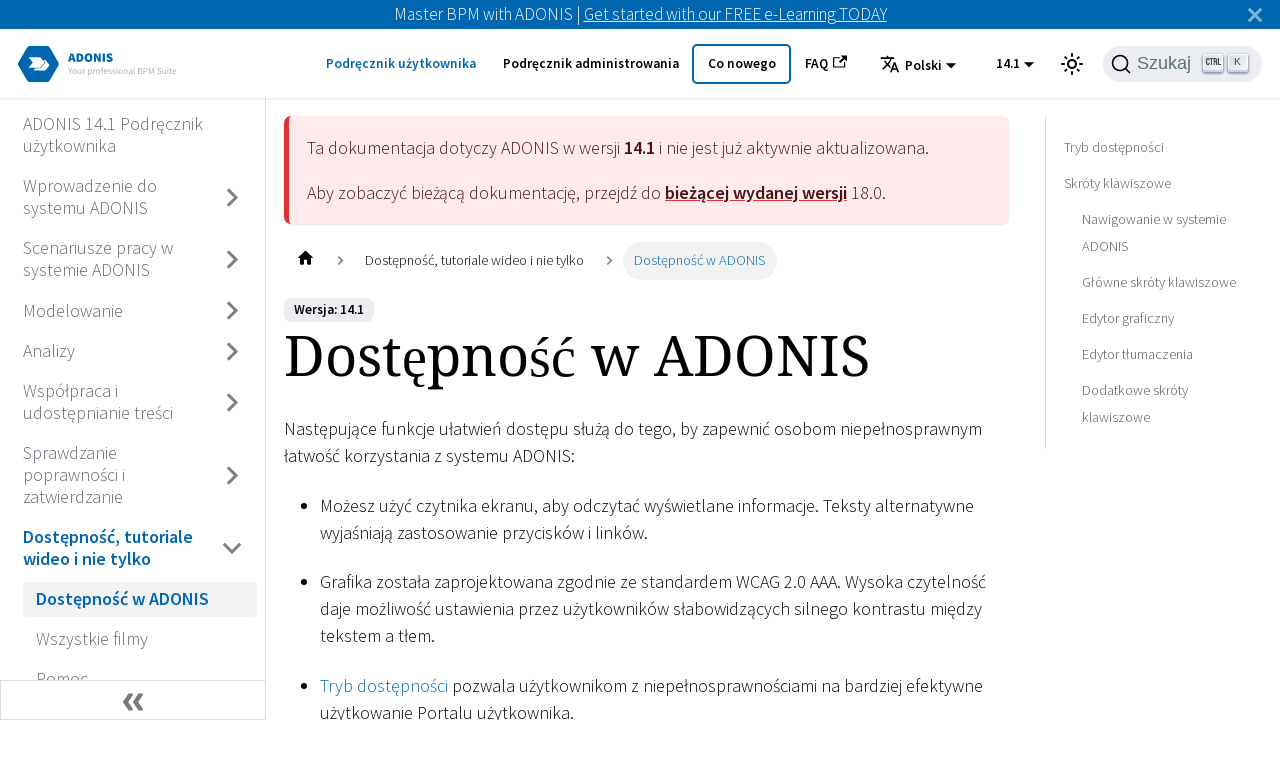

--- FILE ---
content_type: text/html
request_url: https://docs.boc-group.com/adonis/pl/docs/14.1/user_manual/acces-000000/
body_size: 35054
content:
<!doctype html>
<html lang="pl" dir="ltr" class="docs-wrapper docs-doc-page docs-version-14.1 plugin-docs plugin-id-default docs-doc-id-user_manual/7/acces-000000">
<head>
<meta charset="UTF-8">
<meta name="generator" content="Docusaurus v2.4.0">
<title data-rh="true">Dostępność w ADONIS | ADONIS</title><meta data-rh="true" name="viewport" content="width=device-width,initial-scale=1"><meta data-rh="true" name="twitter:card" content="summary_large_image"><meta data-rh="true" property="og:url" content="https://docs.boc-group.com/adonis/pl/docs/14.1/user_manual/acces-000000/"><meta data-rh="true" name="docusaurus_locale" content="pl"><meta data-rh="true" name="docsearch:language" content="pl"><meta data-rh="true" name="docusaurus_version" content="14.1"><meta data-rh="true" name="docusaurus_tag" content="docs-default-14.1"><meta data-rh="true" name="docsearch:version" content="14.1"><meta data-rh="true" name="docsearch:docusaurus_tag" content="docs-default-14.1"><meta data-rh="true" property="og:title" content="Dostępność w ADONIS | ADONIS"><meta data-rh="true" name="description" content="Dostępność w ADONIS"><meta data-rh="true" property="og:description" content="Dostępność w ADONIS"><link data-rh="true" rel="icon" href="/adonis/pl/img/boc/favicon.svg"><link data-rh="true" rel="canonical" href="https://docs.boc-group.com/adonis/pl/docs/14.1/user_manual/acces-000000/"><link data-rh="true" rel="alternate" href="https://docs.boc-group.com/adonis/docs/14.1/user_manual/acces-000000/" hreflang="en"><link data-rh="true" rel="alternate" href="https://docs.boc-group.com/adonis/de/docs/14.1/user_manual/acces-000000/" hreflang="de"><link data-rh="true" rel="alternate" href="https://docs.boc-group.com/adonis/pl/docs/14.1/user_manual/acces-000000/" hreflang="pl"><link data-rh="true" rel="alternate" href="https://docs.boc-group.com/adonis/fr/docs/14.1/user_manual/acces-000000/" hreflang="fr"><link data-rh="true" rel="alternate" href="https://docs.boc-group.com/adonis/docs/14.1/user_manual/acces-000000/" hreflang="x-default"><link data-rh="true" rel="preconnect" href="https://ZR058ZMD0G-dsn.algolia.net" crossorigin="anonymous"><link rel="search" type="application/opensearchdescription+xml" title="ADONIS" href="/adonis/pl/opensearch.xml">








<script src="https://consent.cookiefirst.com/sites/docs.boc-group.com-50c93cd5-ca3f-473b-91a3-f4b8fde70dd8/consent.js" async></script><link rel="stylesheet" href="/adonis/pl/assets/css/styles.62a051b6.css">
<link rel="preload" href="/adonis/pl/assets/js/runtime~main.755012d3.js" as="script">
<link rel="preload" href="/adonis/pl/assets/js/main.8414fe7d.js" as="script">
</head>
<body class="navigation-with-keyboard">
<script>!function(){function t(t){document.documentElement.setAttribute("data-theme",t)}var e=function(){var t=null;try{t=new URLSearchParams(window.location.search).get("docusaurus-theme")}catch(t){}return t}()||function(){var t=null;try{t=localStorage.getItem("theme")}catch(t){}return t}();null!==e?t(e):window.matchMedia("(prefers-color-scheme: dark)").matches?t("dark"):(window.matchMedia("(prefers-color-scheme: light)").matches,t("light"))}(),document.documentElement.setAttribute("data-announcement-bar-initially-dismissed",function(){try{return"true"===localStorage.getItem("docusaurus.announcement.dismiss")}catch(t){}return!1}())</script><div id="__docusaurus">
<div role="region" aria-label="Przejdź do głównej zawartości"><a class="skipToContent_fXgn" href="#docusaurus_skipToContent_fallback">Przejdź do głównej zawartości</a></div><div class="announcementBar_mb4j" style="background-color:#0066b0;color:#FFFFFF" role="banner"><div class="announcementBarPlaceholder_vyr4"></div><div class="content_knG7 announcementBarContent_xLdY">Master BPM with ADONIS | <a target="_blank" rel="noopener noreferrer" href="https://www.boc-group.com/en/marketplace/bpm/adonis-fundamentals-elearning/">Get started with our FREE e-Learning TODAY</a> </div><button type="button" aria-label="Zamknij" class="clean-btn close closeButton_CVFx announcementBarClose_gvF7"><svg viewBox="0 0 15 15" width="14" height="14"><g stroke="currentColor" stroke-width="3.1"><path d="M.75.75l13.5 13.5M14.25.75L.75 14.25"></path></g></svg></button></div><nav aria-label="Main" class="navbar navbar--fixed-top navbarHideable_m1mJ"><div class="navbar__inner"><div class="navbar__items"><button aria-label="Przełączanie panelu nawigacyjnego" aria-expanded="false" class="navbar__toggle clean-btn" type="button"><svg width="30" height="30" viewBox="0 0 30 30" aria-hidden="true"><path stroke="currentColor" stroke-linecap="round" stroke-miterlimit="10" stroke-width="2" d="M4 7h22M4 15h22M4 23h22"></path></svg></button><a class="navbar__brand" href="/adonis/pl/"><div class="navbar__logo"><img src="/adonis/pl/img/boc/ADONIS_Generic.svg" alt="ADONIS Logo — Kliknij logo, aby powrócić do strony głównej" class="themedImage_ToTc themedImage--light_HNdA"><img src="/adonis/pl/img/boc/ADONIS_Generic.svg" alt="ADONIS Logo — Kliknij logo, aby powrócić do strony głównej" class="themedImage_ToTc themedImage--dark_i4oU"></div></a></div><div class="navbar__items navbar__items--right"><a aria-current="page" class="navbar__item navbar__link navbar__link--active" href="/adonis/pl/docs/14.1/user_manual/">Podręcznik użytkownika</a><a class="navbar__item navbar__link" href="/adonis/pl/adminBooks/">Podręcznik administrowania</a><a class="navbar__item navbar__link navbar_new_button" href="/adonis/pl/new/">Co nowego</a><a href="https://support.boc-group.com/hc/en-us/categories/18252696627474-FAQs" target="_blank" rel="noopener noreferrer" class="navbar__item navbar__link">FAQ<svg width="13.5" height="13.5" aria-hidden="true" viewBox="0 0 24 24" class="iconExternalLink_nPIU"><path fill="currentColor" d="M21 13v10h-21v-19h12v2h-10v15h17v-8h2zm3-12h-10.988l4.035 4-6.977 7.07 2.828 2.828 6.977-7.07 4.125 4.172v-11z"></path></svg></a><div class="navbar__item dropdown dropdown--hoverable dropdown--right"><button aria-expanded="false" aria-controls="dropdown-menu-desktop" class="navbar__button"><span><svg viewBox="0 0 24 24" width="20" height="20" aria-hidden="true" class="iconLanguage_DSK9"><path fill="currentColor" d="M12.87 15.07l-2.54-2.51.03-.03c1.74-1.94 2.98-4.17 3.71-6.53H17V4h-7V2H8v2H1v1.99h11.17C11.5 7.92 10.44 9.75 9 11.35 8.07 10.32 7.3 9.19 6.69 8h-2c.73 1.63 1.73 3.17 2.98 4.56l-5.09 5.02L4 19l5-5 3.11 3.11.76-2.04zM18.5 10h-2L12 22h2l1.12-3h4.75L21 22h2l-4.5-12zm-2.62 7l1.62-4.33L19.12 17h-3.24z"></path></svg>Polski</span></button><div id="dropdown-menu-desktop" hidden=""><ul class="dropdown__menu"><li><a href="/adonis/en/docs/14.1/user_manual/acces-000000/" target="_self" rel="noopener noreferrer" class="dropdown__link">English</a></li><li><a href="/adonis/de/docs/14.1/user_manual/acces-000000/" target="_self" rel="noopener noreferrer" class="dropdown__link">Deutsch</a></li><li><a href="/adonis/pl/docs/14.1/user_manual/acces-000000/" target="_self" rel="noopener noreferrer" class="dropdown__link dropdown__link--active">Polski</a></li><li><a href="/adonis/fr/docs/14.1/user_manual/acces-000000/" target="_self" rel="noopener noreferrer" class="dropdown__link">Français</a></li></ul></div></div><div class="navbar__item dropdown dropdown--hoverable dropdown--right"><button aria-expanded="false" aria-controls="dropdown-menu-desktop" class="navbar__button">14.1</button><div id="dropdown-menu-desktop" hidden=""><ul class="dropdown__menu"><li><a class="dropdown__link" href="/adonis/pl/docs/18.0/user_manual/acces-000000/">18.0</a></li><li><a class="dropdown__link" href="/adonis/pl/docs/17.3/user_manual/acces-000000/">17.3</a></li><li><a class="dropdown__link" href="/adonis/pl/docs/17.2/user_manual/acces-000000/">17.2</a></li><li><a class="dropdown__link" href="/adonis/pl/docs/17.1/user_manual/acces-000000/">17.1</a></li><li><a class="dropdown__link" href="/adonis/pl/docs/17.0/user_manual/acces-000000/">17.0</a></li><li><a class="dropdown__link" href="/adonis/pl/docs/16.6/user_manual/acces-000000/">16.6</a></li><li><a class="dropdown__link" href="/adonis/pl/docs/16.5/user_manual/acces-000000/">16.5</a></li><li><a class="dropdown__link" href="/adonis/pl/docs/16.4/user_manual/acces-000000/">16.4</a></li><li><a class="dropdown__link" href="/adonis/pl/docs/16.3/user_manual/acces-000000/">16.3</a></li><li><a class="dropdown__link" href="/adonis/pl/docs/16.2/user_manual/acces-000000/">16.2</a></li><li><a class="dropdown__link" href="/adonis/pl/docs/16.1/user_manual/acces-000000/">16.1</a></li><li><a class="dropdown__link" href="/adonis/pl/docs/16.0/user_manual/acces-000000/">16.0</a></li><li><a class="dropdown__link" href="/adonis/pl/docs/15.0/user_manual/acces-000000/">15.0</a></li><li><a aria-current="page" class="dropdown__link dropdown__link--active" href="/adonis/pl/docs/14.1/user_manual/acces-000000/">14.1</a></li><li><a class="dropdown__link" href="/adonis/pl/docs/14.0/user_manual/acces-000000/">14.0</a></li></ul></div></div><div class="toggle_vylO colorModeToggle_DEke"><button class="clean-btn toggleButton_gllP toggleButtonDisabled_aARS" type="button" disabled="" title="Przełącz pomiędzy ciemnym a jasnym motywem (aktualnie ustawiony jasny motyw)" aria-label="Przełącz pomiędzy ciemnym a jasnym motywem (aktualnie ustawiony jasny motyw)" aria-live="polite"><svg viewBox="0 0 24 24" width="24" height="24" class="lightToggleIcon_pyhR"><path fill="currentColor" d="M12,9c1.65,0,3,1.35,3,3s-1.35,3-3,3s-3-1.35-3-3S10.35,9,12,9 M12,7c-2.76,0-5,2.24-5,5s2.24,5,5,5s5-2.24,5-5 S14.76,7,12,7L12,7z M2,13l2,0c0.55,0,1-0.45,1-1s-0.45-1-1-1l-2,0c-0.55,0-1,0.45-1,1S1.45,13,2,13z M20,13l2,0c0.55,0,1-0.45,1-1 s-0.45-1-1-1l-2,0c-0.55,0-1,0.45-1,1S19.45,13,20,13z M11,2v2c0,0.55,0.45,1,1,1s1-0.45,1-1V2c0-0.55-0.45-1-1-1S11,1.45,11,2z M11,20v2c0,0.55,0.45,1,1,1s1-0.45,1-1v-2c0-0.55-0.45-1-1-1C11.45,19,11,19.45,11,20z M5.99,4.58c-0.39-0.39-1.03-0.39-1.41,0 c-0.39,0.39-0.39,1.03,0,1.41l1.06,1.06c0.39,0.39,1.03,0.39,1.41,0s0.39-1.03,0-1.41L5.99,4.58z M18.36,16.95 c-0.39-0.39-1.03-0.39-1.41,0c-0.39,0.39-0.39,1.03,0,1.41l1.06,1.06c0.39,0.39,1.03,0.39,1.41,0c0.39-0.39,0.39-1.03,0-1.41 L18.36,16.95z M19.42,5.99c0.39-0.39,0.39-1.03,0-1.41c-0.39-0.39-1.03-0.39-1.41,0l-1.06,1.06c-0.39,0.39-0.39,1.03,0,1.41 s1.03,0.39,1.41,0L19.42,5.99z M7.05,18.36c0.39-0.39,0.39-1.03,0-1.41c-0.39-0.39-1.03-0.39-1.41,0l-1.06,1.06 c-0.39,0.39-0.39,1.03,0,1.41s1.03,0.39,1.41,0L7.05,18.36z"></path></svg><svg viewBox="0 0 24 24" width="24" height="24" class="darkToggleIcon_wfgR"><path fill="currentColor" d="M9.37,5.51C9.19,6.15,9.1,6.82,9.1,7.5c0,4.08,3.32,7.4,7.4,7.4c0.68,0,1.35-0.09,1.99-0.27C17.45,17.19,14.93,19,12,19 c-3.86,0-7-3.14-7-7C5,9.07,6.81,6.55,9.37,5.51z M12,3c-4.97,0-9,4.03-9,9s4.03,9,9,9s9-4.03,9-9c0-0.46-0.04-0.92-0.1-1.36 c-0.98,1.37-2.58,2.26-4.4,2.26c-2.98,0-5.4-2.42-5.4-5.4c0-1.81,0.89-3.42,2.26-4.4C12.92,3.04,12.46,3,12,3L12,3z"></path></svg></button></div><div class="searchBox_ZlJk"><button type="button" class="DocSearch DocSearch-Button" aria-label="Szukaj"><span class="DocSearch-Button-Container"><svg width="20" height="20" class="DocSearch-Search-Icon" viewBox="0 0 20 20"><path d="M14.386 14.386l4.0877 4.0877-4.0877-4.0877c-2.9418 2.9419-7.7115 2.9419-10.6533 0-2.9419-2.9418-2.9419-7.7115 0-10.6533 2.9418-2.9419 7.7115-2.9419 10.6533 0 2.9419 2.9418 2.9419 7.7115 0 10.6533z" stroke="currentColor" fill="none" fill-rule="evenodd" stroke-linecap="round" stroke-linejoin="round"></path></svg><span class="DocSearch-Button-Placeholder">Szukaj</span></span><span class="DocSearch-Button-Keys"></span></button></div></div></div><div role="presentation" class="navbar-sidebar__backdrop"></div></nav><div id="docusaurus_skipToContent_fallback" class="main-wrapper mainWrapper_z2l0 docsWrapper_BCFX"><button aria-label="Przewiń do góry" class="clean-btn theme-back-to-top-button backToTopButton_sjWU" type="button"></button><div class="docPage__5DB"><aside class="theme-doc-sidebar-container docSidebarContainer_b6E3"><div class="sidebarViewport_Xe31"><div class="sidebar_njMd sidebarWithHideableNavbar_wUlq"><a tabindex="-1" class="sidebarLogo_isFc" href="/adonis/pl/"><img src="/adonis/pl/img/boc/ADONIS_Generic.svg" alt="ADONIS Logo — Kliknij logo, aby powrócić do strony głównej" class="themedImage_ToTc themedImage--light_HNdA"><img src="/adonis/pl/img/boc/ADONIS_Generic.svg" alt="ADONIS Logo — Kliknij logo, aby powrócić do strony głównej" class="themedImage_ToTc themedImage--dark_i4oU"></a><nav aria-label="Panel boczny dokumentów" class="menu thin-scrollbar menu_SIkG menuWithAnnouncementBar_GW3s"><ul class="theme-doc-sidebar-menu menu__list"><li class="theme-doc-sidebar-item-link theme-doc-sidebar-item-link-level-1 menu__list-item"><a class="menu__link" aria-label="Przejdź do ADONIS 14.1 Podręcznik użytkownika" href="/adonis/pl/docs/14.1/user_manual/">ADONIS 14.1 Podręcznik użytkownika</a></li><li class="theme-doc-sidebar-item-category theme-doc-sidebar-item-category-level-1 menu__list-item menu__list-item--collapsed"><div class="menu__list-item-collapsible"><a class="menu__link menu__link--sublist" aria-expanded="false" aria-label="Przejdź do Wprowadzenie do systemu ADONIS" href="/adonis/pl/docs/14.1/user_manual/wcuser-1000000/">Wprowadzenie do systemu ADONIS</a><button aria-label="Przełącz zwijaną kategorię panelu bocznego &#x27;Wprowadzenie do systemu ADONIS&#x27;" type="button" class="clean-btn menu__caret"></button></div></li><li class="theme-doc-sidebar-item-category theme-doc-sidebar-item-category-level-1 menu__list-item menu__list-item--collapsed"><div class="menu__list-item-collapsible"><a class="menu__link menu__link--sublist" aria-expanded="false" aria-label="Przejdź do Scenariusze pracy w systemie ADONIS" href="/adonis/pl/docs/14.1/user_manual/wcuser-8000000/">Scenariusze pracy w systemie ADONIS</a><button aria-label="Przełącz zwijaną kategorię panelu bocznego &#x27;Scenariusze pracy w systemie ADONIS&#x27;" type="button" class="clean-btn menu__caret"></button></div></li><li class="theme-doc-sidebar-item-category theme-doc-sidebar-item-category-level-1 menu__list-item menu__list-item--collapsed"><div class="menu__list-item-collapsible"><a class="menu__link menu__link--sublist" aria-expanded="false" aria-label="Przejdź do Modelowanie" href="/adonis/pl/docs/14.1/user_manual/wcuser-4000000/">Modelowanie</a><button aria-label="Przełącz zwijaną kategorię panelu bocznego &#x27;Modelowanie&#x27;" type="button" class="clean-btn menu__caret"></button></div></li><li class="theme-doc-sidebar-item-category theme-doc-sidebar-item-category-level-1 menu__list-item menu__list-item--collapsed"><div class="menu__list-item-collapsible"><a class="menu__link menu__link--sublist" aria-expanded="false" aria-label="Przejdź do Analizy" href="/adonis/pl/docs/14.1/user_manual/wcuser-6000000/">Analizy</a><button aria-label="Przełącz zwijaną kategorię panelu bocznego &#x27;Analizy&#x27;" type="button" class="clean-btn menu__caret"></button></div></li><li class="theme-doc-sidebar-item-category theme-doc-sidebar-item-category-level-1 menu__list-item menu__list-item--collapsed"><div class="menu__list-item-collapsible"><a class="menu__link menu__link--sublist" aria-expanded="false" aria-label="Przejdź do Współpraca i udostępnianie treści" href="/adonis/pl/docs/14.1/user_manual/wcuser-2000000/">Współpraca i udostępnianie treści</a><button aria-label="Przełącz zwijaną kategorię panelu bocznego &#x27;Współpraca i udostępnianie treści&#x27;" type="button" class="clean-btn menu__caret"></button></div></li><li class="theme-doc-sidebar-item-category theme-doc-sidebar-item-category-level-1 menu__list-item menu__list-item--collapsed"><div class="menu__list-item-collapsible"><a class="menu__link menu__link--sublist" aria-expanded="false" aria-label="Przejdź do Sprawdzanie poprawności i zatwierdzanie" href="/adonis/pl/docs/14.1/user_manual/wcuser-3000000/">Sprawdzanie poprawności i zatwierdzanie</a><button aria-label="Przełącz zwijaną kategorię panelu bocznego &#x27;Sprawdzanie poprawności i zatwierdzanie&#x27;" type="button" class="clean-btn menu__caret"></button></div></li><li class="theme-doc-sidebar-item-category theme-doc-sidebar-item-category-level-1 menu__list-item"><div class="menu__list-item-collapsible"><a class="menu__link menu__link--sublist menu__link--active" aria-expanded="true" aria-label="Przejdź do Dostępność, tutoriale wideo i nie tylko" href="/adonis/pl/docs/14.1/user_manual/wcuser-7000000/">Dostępność, tutoriale wideo i nie tylko</a><button aria-label="Przełącz zwijaną kategorię panelu bocznego &#x27;Dostępność, tutoriale wideo i nie tylko&#x27;" type="button" class="clean-btn menu__caret"></button></div><ul style="display:block;overflow:visible;height:auto" class="menu__list"><li class="theme-doc-sidebar-item-link theme-doc-sidebar-item-link-level-2 menu__list-item"><a class="menu__link menu__link--active" aria-current="page" aria-label="Przejdź do Dostępność w ADONIS" tabindex="0" href="/adonis/pl/docs/14.1/user_manual/acces-000000/">Dostępność w ADONIS</a></li><li class="theme-doc-sidebar-item-link theme-doc-sidebar-item-link-level-2 menu__list-item"><a class="menu__link" aria-label="Przejdź do Wszystkie filmy" tabindex="0" href="/adonis/pl/docs/14.1/user_manual/vid-000000/">Wszystkie filmy</a></li><li class="theme-doc-sidebar-item-link theme-doc-sidebar-item-link-level-2 menu__list-item"><a class="menu__link" aria-label="Przejdź do Pomoc" tabindex="0" href="/adonis/pl/docs/14.1/user_manual/help-000000/">Pomoc</a></li><li class="theme-doc-sidebar-item-link theme-doc-sidebar-item-link-level-2 menu__list-item"><a class="menu__link" aria-label="Przejdź do Ustawienia" tabindex="0" href="/adonis/pl/docs/14.1/user_manual/setwc-000000/">Ustawienia</a></li><li class="theme-doc-sidebar-item-link theme-doc-sidebar-item-link-level-2 menu__list-item"><a class="menu__link" aria-label="Przejdź do Słownik pojęć" tabindex="0" href="/adonis/pl/docs/14.1/user_manual/glo-000000/">Słownik pojęć</a></li><li class="theme-doc-sidebar-item-link theme-doc-sidebar-item-link-level-2 menu__list-item"><a class="menu__link" aria-label="Przejdź do Synchronise Process Attributes: Mapped Elements" tabindex="0" href="/adonis/pl/docs/14.1/user_manual/procmap-000000/">Synchronise Process Attributes: Mapped Elements</a></li><li class="theme-doc-sidebar-item-link theme-doc-sidebar-item-link-level-2 menu__list-item"><a class="menu__link" aria-label="Przejdź do Synchronisation with ADOIT - Default Mapping" tabindex="0" href="/adonis/pl/docs/14.1/user_manual/moimap-000000/">Synchronisation with ADOIT - Default Mapping</a></li></ul></li></ul></nav><button type="button" title="Zwiń boczny panel" aria-label="Zwiń boczny panel" class="button button--secondary button--outline collapseSidebarButton_PEFL"><svg width="20" height="20" aria-hidden="true" class="collapseSidebarButtonIcon_kv0_"><g fill="#7a7a7a"><path d="M9.992 10.023c0 .2-.062.399-.172.547l-4.996 7.492a.982.982 0 01-.828.454H1c-.55 0-1-.453-1-1 0-.2.059-.403.168-.551l4.629-6.942L.168 3.078A.939.939 0 010 2.528c0-.548.45-.997 1-.997h2.996c.352 0 .649.18.828.45L9.82 9.472c.11.148.172.347.172.55zm0 0"></path><path d="M19.98 10.023c0 .2-.058.399-.168.547l-4.996 7.492a.987.987 0 01-.828.454h-3c-.547 0-.996-.453-.996-1 0-.2.059-.403.168-.551l4.625-6.942-4.625-6.945a.939.939 0 01-.168-.55 1 1 0 01.996-.997h3c.348 0 .649.18.828.45l4.996 7.492c.11.148.168.347.168.55zm0 0"></path></g></svg></button></div></div></aside><main class="docMainContainer_gTbr"><div class="container padding-top--md padding-bottom--lg"><div class="row"><div class="col docItemCol_VOVn"><div class="theme-doc-version-banner alert alert--warning margin-bottom--md" role="alert"><div>Ta dokumentacja dotyczy <!-- -->ADONIS<!-- --> w wersji <b>14.1</b> i nie jest już aktywnie aktualizowana.</div><div class="margin-top--md">Aby zobaczyć bieżącą dokumentację, przejdź do <b><a href="/adonis/pl/docs/18.0/user_manual/acces-000000/">bieżącej wydanej wersji</a></b> <!-- -->18.0<!-- -->.</div></div><div class="docItemContainer_Djhp"><article><nav class="theme-doc-breadcrumbs breadcrumbsContainer_Z_bl" aria-label="Breadcrumbs"><ul class="breadcrumbs" itemscope="" itemtype="https://schema.org/BreadcrumbList"><li class="breadcrumbs__item"><a aria-label="Home page" class="breadcrumbs__link" href="/adonis/pl/"><svg viewBox="0 0 24 24" class="breadcrumbHomeIcon_YNFT"><path d="M10 19v-5h4v5c0 .55.45 1 1 1h3c.55 0 1-.45 1-1v-7h1.7c.46 0 .68-.57.33-.87L12.67 3.6c-.38-.34-.96-.34-1.34 0l-8.36 7.53c-.34.3-.13.87.33.87H5v7c0 .55.45 1 1 1h3c.55 0 1-.45 1-1z" fill="currentColor"></path></svg></a></li><li itemscope="" itemprop="itemListElement" itemtype="https://schema.org/ListItem" class="breadcrumbs__item"><a class="breadcrumbs__link" itemprop="item" href="/adonis/pl/docs/14.1/user_manual/wcuser-7000000/"><span itemprop="name">Dostępność, tutoriale wideo i nie tylko</span></a><meta itemprop="position" content="1"></li><li itemscope="" itemprop="itemListElement" itemtype="https://schema.org/ListItem" class="breadcrumbs__item breadcrumbs__item--active"><span class="breadcrumbs__link" itemprop="name">Dostępność w ADONIS</span><meta itemprop="position" content="2"></li></ul></nav><span class="theme-doc-version-badge badge badge--secondary">Wersja: 14.1</span><div class="tocCollapsible_ETCw theme-doc-toc-mobile tocMobile_ITEo"><button type="button" class="clean-btn tocCollapsibleButton_TO0P">Na tej stronie</button></div><div class="theme-doc-markdown markdown"><h1>Dostępność w ADONIS</h1><p>Następujące funkcje ułatwień dostępu służą do tego, by zapewnić osobom niepełnosprawnym łatwość
korzystania z systemu ADONIS:</p><ul><li><p>Możesz użyć czytnika ekranu, aby odczytać wyświetlane informacje. Teksty alternatywne wyjaśniają
zastosowanie przycisków i linków.</p></li><li><p>Grafika została zaprojektowana zgodnie ze standardem WCAG 2.0 AAA. Wysoka czytelność daje
możliwość ustawienia przez użytkowników słabowidzących silnego kontrastu między tekstem a tłem.</p></li><li><p><a href="/adonis/pl/docs/14.1/user_manual/acces-000000/#acces-200000">Tryb dostępności</a> pozwala użytkownikom z niepełnosprawnościami na bardziej
efektywne użytkowanie Portalu użytkownika.</p></li><li><p>Możesz poruszać się po aplikacji i wchodzić w interakcje z elementami za pomocą
<a href="/adonis/pl/docs/14.1/user_manual/acces-000000/#acces-100000">klawiatury</a>.</p></li></ul><h2 class="anchor anchorWithHideOnScrollNavbar_WYt5" id="acces-200000">Tryb dostępności<a href="#acces-200000" class="hash-link" aria-label="Bezpośredni link do nagłówka" title="Bezpośredni link do nagłówka">​</a></h2><p>Tryb ułatwień pozwala użytkownikom z niepełnosprawnościami na bardziej efektywne użytkowanie
<a href="/adonis/pl/docs/14.1/user_manual/sta-400000/">Portalu organizacji</a>. Kiedy tryb ten jest włączony, widok tekstowy ustawiony jest jako
domyślny edytor modeli. Wszystkie typy modeli bez konfiguracji widoku tekstowego otwarte będą w
edytorze tabelarycznym.</p><p>Aby włączyć tryb dostępności w Portalu organizacji:</p><ul><li>Kliknij symbol użytkownika <img loading="lazy" src="[data-uri]" width="14" height="15" class="img_ev3q"> w
prawym górnym rogu ekranu, a następnie kliknij <em>Tryb dostępności</em>.</li></ul><h2 class="anchor anchorWithHideOnScrollNavbar_WYt5" id="acces-100000">Skróty klawiszowe<a href="#acces-100000" class="hash-link" aria-label="Bezpośredni link do nagłówka" title="Bezpośredni link do nagłówka">​</a></h2><p>Dostępne są następujące skróty klawiszowe do poruszania się po aplikacji i interakcji z elementami
systemu ADONIS.</p><h3 class="anchor anchorWithHideOnScrollNavbar_WYt5" id="acces-110000">Nawigowanie w systemie ADONIS<a href="#acces-110000" class="hash-link" aria-label="Bezpośredni link do nagłówka" title="Bezpośredni link do nagłówka">​</a></h3><table><thead><tr><th>Akcja</th><th>Skrót klawiszowy</th></tr></thead><tbody><tr><td>Przechodzenie do przodu między elementami</td><td>Tab</td></tr><tr><td>Przechodzenie do tyłu między elementami</td><td>Shift+Tab</td></tr><tr><td>Przechodzenie między elementami jednej funkcji lub w zestawie powiązanych elementów</td><td>Strzałki na klawiaturze</td></tr><tr><td>Wybieranie, aktywowanie lub uruchamianie elementu</td><td>Enter lub Spacja</td></tr><tr><td>Anulowanie akcji; wychodzenie z okna dialogowego lub menu</td><td>Esc</td></tr><tr><td>Wyszukiwanie skupienia</td><td>Ctrl+Shift+X</td></tr></tbody></table><h3 class="anchor anchorWithHideOnScrollNavbar_WYt5" id="acces-120000">Główne skróty klawiszowe<a href="#acces-120000" class="hash-link" aria-label="Bezpośredni link do nagłówka" title="Bezpośredni link do nagłówka">​</a></h3><table><thead><tr><th>Akcja</th><th>Skrót klawiszowy</th></tr></thead><tbody><tr><td>Wycinanie elementu</td><td>Ctrl+X</td></tr><tr><td>Kopiowanie elementu</td><td>Ctrl+C</td></tr><tr><td>Wklejanie elementu</td><td>Ctrl+V</td></tr><tr><td>Usuwanie elementu</td><td>Del</td></tr><tr><td>Zmiana nazwy elementu</td><td>F2</td></tr><tr><td>Zapisz zmiany</td><td>Ctrl+S</td></tr><tr><td>Powtórz ostatnią akcję</td><td>Ctrl+Y</td></tr><tr><td>Cofnij ostatnią akcję</td><td>Ctrl+Z</td></tr><tr><td>Otwieranie menu kontekstowego</td><td>Shift+F10</td></tr><tr><td>Otwieranie notatnika modelu</td><td>Alt+Enter</td></tr><tr><td>Otwieranie obiektu i Notatnika</td><td>Enter</td></tr><tr><td>Zamykanie notatnika</td><td>Esc</td></tr><tr><td>Rozwinięcie wybranej grupy</td><td>Prawa strzałka</td></tr><tr><td>Zwinięcie wybranej grupy</td><td>Lewa strzałka</td></tr></tbody></table><h3 class="anchor anchorWithHideOnScrollNavbar_WYt5" id="acces-130000">Edytor graficzny<a href="#acces-130000" class="hash-link" aria-label="Bezpośredni link do nagłówka" title="Bezpośredni link do nagłówka">​</a></h3><table><thead><tr><th>Akcja</th><th>Skrót klawiszowy</th></tr></thead><tbody><tr><td>Wybierz wszystkie</td><td>Ctrl+A</td></tr><tr><td>Wybierz wszystkie (razem z załącznikami)</td><td>Ctrl+Shift+A</td></tr><tr><td>Wyszukiwanie w modelu</td><td>Ctrl+F</td></tr><tr><td>Tworzenie powiązań</td><td>R</td></tr><tr><td>Zapisz jako</td><td>Ctrl+Shift+S</td></tr><tr><td>Usuwanie zaznaczonych obiektów z modelu</td><td>Del</td></tr><tr><td>Usuwanie zaznaczonych obiektów z modelu i Katalogu obiektów</td><td>Shift+Del</td></tr><tr><td>Przesuwanie zaznaczonych elementów na obszarze rysowania</td><td>Strzałki na klawiaturze</td></tr><tr><td>Przesuwanie obiektów do przodu/do tyłu</td><td>Ctrl+Shift + Page up/down</td></tr><tr><td>Przełączanie między rysowaniem konektorów prostych lub prostokątnych</td><td>Ctrl+<!-- -->#</td></tr><tr><td>Włączanie lub wyłączanie Asystenta modelowania</td><td>Ctrl+Shift+H</td></tr><tr><td>Wyświetlanie lub ukrywanie podziału stron</td><td>Ctrl+Alt+P</td></tr><tr><td>Wyświetlanie lub ukrywanie numerów stron</td><td>Ctrl+Alt+N</td></tr></tbody></table><h3 class="anchor anchorWithHideOnScrollNavbar_WYt5" id="acces-140000">Edytor tłumaczenia<a href="#acces-140000" class="hash-link" aria-label="Bezpośredni link do nagłówka" title="Bezpośredni link do nagłówka">​</a></h3><table><thead><tr><th>Akcja</th><th>Skrót klawiszowy</th></tr></thead><tbody><tr><td>Przełączanie pomiędzy drzewem a atrybutami</td><td>Ctrl+Enter</td></tr><tr><td>Rozwijanie zaznaczonego węzła na drzewie</td><td>Prawa strzałka</td></tr><tr><td>Zwijanie zaznaczonego węzła na drzewie</td><td>Lewa strzałka</td></tr><tr><td>Nawigowanie wewnątrz drzewa lub atrybutów</td><td>Ctrl+Strzałka do góry/w dół</td></tr><tr><td>Filtr tłumaczeń</td><td>Ctrl+F</td></tr><tr><td>Zapisywanie tłumaczenia</td><td>Ctrl+S</td></tr><tr><td>Wybieranie elementu w eksploratorze elementów i przechodzenie do obszaru atrybutów / Wybieranie atrybutów do tłumaczenia i przechodzenie do obszaru tłumaczenia</td><td>Enter</td></tr><tr><td>Opuszczanie obszaru tłumaczenia i przejście do obszaru atrybutów / Opuszczanie obszaru atrybutów i przejście do elementów w eksploratorze:</td><td>Esc</td></tr></tbody></table><h3 class="anchor anchorWithHideOnScrollNavbar_WYt5" id="dodatkowe-skróty-klawiszowe">Dodatkowe skróty klawiszowe<a href="#dodatkowe-skróty-klawiszowe" class="hash-link" aria-label="Bezpośredni link do nagłówka" title="Bezpośredni link do nagłówka">​</a></h3><ul><li><p>Skróty klawiszowe w edytorze tabelarycznym (zobacz <a href="/adonis/pl/docs/14.1/user_manual/tab-000000/#tab-600000">Edycja wartości atrybutów</a> oraz
<a href="/adonis/pl/docs/14.1/user_manual/tab-000000/#tab-A00000">Wybieranie Komórek/Wierszy</a>)</p></li><li><p>Skróty klawiszowe w Eksploratorze (zobacz <a href="/adonis/pl/docs/14.1/user_manual/mamoo-00000/#modto-03300">Rozwijanie/zwijanie folderów</a>)</p></li></ul></div></article><nav class="pagination-nav docusaurus-mt-lg" aria-label="Nawigacja na stronie dokumentacji"><a class="pagination-nav__link pagination-nav__link--prev" href="/adonis/pl/docs/14.1/user_manual/wcuser-7000000/"><div class="pagination-nav__sublabel">Poprzednia strona</div><div class="pagination-nav__label">Dostępność, tutoriale wideo i nie tylko</div></a><a class="pagination-nav__link pagination-nav__link--next" href="/adonis/pl/docs/14.1/user_manual/vid-000000/"><div class="pagination-nav__sublabel">Następna strona</div><div class="pagination-nav__label">Wszystkie filmy</div></a></nav></div></div><div class="col col--3"><div class="tableOfContents_bqdL thin-scrollbar theme-doc-toc-desktop"><ul class="table-of-contents table-of-contents__left-border"><li><a href="#acces-200000" class="table-of-contents__link toc-highlight">Tryb dostępności</a></li><li><a href="#acces-100000" class="table-of-contents__link toc-highlight">Skróty klawiszowe</a><ul><li><a href="#acces-110000" class="table-of-contents__link toc-highlight">Nawigowanie w systemie ADONIS</a></li><li><a href="#acces-120000" class="table-of-contents__link toc-highlight">Główne skróty klawiszowe</a></li><li><a href="#acces-130000" class="table-of-contents__link toc-highlight">Edytor graficzny</a></li><li><a href="#acces-140000" class="table-of-contents__link toc-highlight">Edytor tłumaczenia</a></li><li><a href="#dodatkowe-skróty-klawiszowe" class="table-of-contents__link toc-highlight">Dodatkowe skróty klawiszowe</a></li></ul></li></ul></div></div></div></div></main></div></div><footer class="footer"><div class="container container-fluid"><div class="row footer__links"><div class="col footer__col"><h6 class="footer__title">Dokumenty</h6><ul class="footer__items clean-list"><li class="footer__item"><a class="footer__link-item">Co nowego</a></li><li class="footer__item"><a class="footer__link-item">Podręcznik użytkownika</a></li><li class="footer__item"><a class="footer__link-item">Podręcznik administrowania</a></li><li class="footer__item"><a class="footer__link-item">Podręcznik instalacji</a></li><li class="footer__item"><a class="footer__link-item">Wymagania sprzętowo/programowe</a></li><li class="footer__item"><a class="footer__link-item">Informacje o zakończeniu wsparcia technicznego</a></li></ul></div><div class="col footer__col"><h6 class="footer__title">Społeczność</h6><ul class="footer__items clean-list"><li class="footer__item"><a href="" class="footer__link-item">Twitter<svg width="13.5" height="13.5" aria-hidden="true" viewBox="0 0 24 24" class="iconExternalLink_nPIU"><path fill="currentColor" d="M21 13v10h-21v-19h12v2h-10v15h17v-8h2zm3-12h-10.988l4.035 4-6.977 7.07 2.828 2.828 6.977-7.07 4.125 4.172v-11z"></path></svg></a></li><li class="footer__item"><a href="" class="footer__link-item">LinkedIn<svg width="13.5" height="13.5" aria-hidden="true" viewBox="0 0 24 24" class="iconExternalLink_nPIU"><path fill="currentColor" d="M21 13v10h-21v-19h12v2h-10v15h17v-8h2zm3-12h-10.988l4.035 4-6.977 7.07 2.828 2.828 6.977-7.07 4.125 4.172v-11z"></path></svg></a></li></ul></div><div class="col footer__col"><h6 class="footer__title">Więcej</h6><ul class="footer__items clean-list"><li class="footer__item"><a href="" class="footer__link-item">Grupa BOC<svg width="13.5" height="13.5" aria-hidden="true" viewBox="0 0 24 24" class="iconExternalLink_nPIU"><path fill="currentColor" d="M21 13v10h-21v-19h12v2h-10v15h17v-8h2zm3-12h-10.988l4.035 4-6.977 7.07 2.828 2.828 6.977-7.07 4.125 4.172v-11z"></path></svg></a></li><li class="footer__item"><a href="" class="footer__link-item">ADONIS BPM Suite<svg width="13.5" height="13.5" aria-hidden="true" viewBox="0 0 24 24" class="iconExternalLink_nPIU"><path fill="currentColor" d="M21 13v10h-21v-19h12v2h-10v15h17v-8h2zm3-12h-10.988l4.035 4-6.977 7.07 2.828 2.828 6.977-7.07 4.125 4.172v-11z"></path></svg></a></li><li class="footer__item"><a href="" class="footer__link-item">Najnowsza wersja produktu<svg width="13.5" height="13.5" aria-hidden="true" viewBox="0 0 24 24" class="iconExternalLink_nPIU"><path fill="currentColor" d="M21 13v10h-21v-19h12v2h-10v15h17v-8h2zm3-12h-10.988l4.035 4-6.977 7.07 2.828 2.828 6.977-7.07 4.125 4.172v-11z"></path></svg></a></li><li class="footer__item"><a href="" class="footer__link-item">Marketplace<svg width="13.5" height="13.5" aria-hidden="true" viewBox="0 0 24 24" class="iconExternalLink_nPIU"><path fill="currentColor" d="M21 13v10h-21v-19h12v2h-10v15h17v-8h2zm3-12h-10.988l4.035 4-6.977 7.07 2.828 2.828 6.977-7.07 4.125 4.172v-11z"></path></svg></a></li><li class="footer__item"><a href="" class="footer__link-item">Zasoby BOC Group<svg width="13.5" height="13.5" aria-hidden="true" viewBox="0 0 24 24" class="iconExternalLink_nPIU"><path fill="currentColor" d="M21 13v10h-21v-19h12v2h-10v15h17v-8h2zm3-12h-10.988l4.035 4-6.977 7.07 2.828 2.828 6.977-7.07 4.125 4.172v-11z"></path></svg></a></li><li class="footer__item"><a href="" class="footer__link-item">Portal dla deweloperów<svg width="13.5" height="13.5" aria-hidden="true" viewBox="0 0 24 24" class="iconExternalLink_nPIU"><path fill="currentColor" d="M21 13v10h-21v-19h12v2h-10v15h17v-8h2zm3-12h-10.988l4.035 4-6.977 7.07 2.828 2.828 6.977-7.07 4.125 4.172v-11z"></path></svg></a></li></ul></div></div><div class="footer__bottom text--center"><div class="footer__copyright"><p class="copyright">Copyright © 2026 BOC Products & Services AG. All rights reserved. - <a href="https://www.boc-group.com/en/privacy-policy/">Privacy Policy</a></p></div></div></div></footer></div>
<script src="/adonis/pl/assets/js/runtime~main.755012d3.js"></script>
<script src="/adonis/pl/assets/js/main.8414fe7d.js"></script>
</body>
</html>

--- FILE ---
content_type: application/javascript
request_url: https://docs.boc-group.com/adonis/pl/assets/js/runtime~main.755012d3.js
body_size: 112658
content:
!function(){"use strict";var e,c,a,d,b,f={},t={};function n(e){var c=t[e];if(void 0!==c)return c.exports;var a=t[e]={exports:{}};return f[e].call(a.exports,a,a.exports,n),a.exports}n.m=f,e=[],n.O=function(c,a,d,b){if(!a){var f=1/0;for(u=0;u<e.length;u++){a=e[u][0],d=e[u][1],b=e[u][2];for(var t=!0,r=0;r<a.length;r++)(!1&b||f>=b)&&Object.keys(n.O).every((function(e){return n.O[e](a[r])}))?a.splice(r--,1):(t=!1,b<f&&(f=b));if(t){e.splice(u--,1);var o=d();void 0!==o&&(c=o)}}return c}b=b||0;for(var u=e.length;u>0&&e[u-1][2]>b;u--)e[u]=e[u-1];e[u]=[a,d,b]},n.n=function(e){var c=e&&e.__esModule?function(){return e.default}:function(){return e};return n.d(c,{a:c}),c},a=Object.getPrototypeOf?function(e){return Object.getPrototypeOf(e)}:function(e){return e.__proto__},n.t=function(e,d){if(1&d&&(e=this(e)),8&d)return e;if("object"==typeof e&&e){if(4&d&&e.__esModule)return e;if(16&d&&"function"==typeof e.then)return e}var b=Object.create(null);n.r(b);var f={};c=c||[null,a({}),a([]),a(a)];for(var t=2&d&&e;"object"==typeof t&&!~c.indexOf(t);t=a(t))Object.getOwnPropertyNames(t).forEach((function(c){f[c]=function(){return e[c]}}));return f.default=function(){return e},n.d(b,f),b},n.d=function(e,c){for(var a in c)n.o(c,a)&&!n.o(e,a)&&Object.defineProperty(e,a,{enumerable:!0,get:c[a]})},n.f={},n.e=function(e){return Promise.all(Object.keys(n.f).reduce((function(c,a){return n.f[a](e,c),c}),[]))},n.u=function(e){return"assets/js/"+({9:"2aa2d0a2",22:"0dc9c206",26:"ab64a90f",49:"b302a02c",113:"e4860aa9",148:"fb91198c",281:"4b94df5e",339:"f45c032c",362:"896a36c4",403:"a3d43683",422:"51d07bdb",435:"877bd20b",469:"1b5f52e1",482:"d3ff5aeb",572:"02e5f0bc",630:"c0a6c6e7",656:"f08b11b0",730:"927b0cce",774:"a6b1eb38",801:"73ab6ef3",815:"48d5bb5b",854:"3c0d3b39",894:"4f9d4481",924:"31b9dace",937:"6372ff73",1002:"b5580236",1035:"b2222636",1184:"f5c90705",1258:"1779d02c",1262:"41db96b0",1436:"7729d3ce",1473:"ab539948",1501:"7b463842",1527:"86966dac",1558:"618d8a38",1683:"fcba0962",1718:"a9638efd",1732:"3c984392",1779:"86c66c81",1837:"406bd0b6",1849:"0c20fffe",1924:"674c9cd7",2057:"a561548c",2124:"b773540d",2141:"46ca83df",2196:"79eedd3c",2272:"a483f456",2276:"e5f3e7e8",2373:"41fda21d",2389:"e7545ddf",2482:"4b3d4140",2502:"01be53d5",2528:"69c832ca",2530:"3dbc879d",2608:"ac1c869c",2626:"1bc1d182",2637:"148793b9",2694:"a79960d8",2752:"787a0cc1",2845:"fb9ab17f",2933:"06f3117e",2946:"a1c3c15f",2968:"1682e8bf",2977:"cc9aa200",3008:"3c0ad93b",3016:"c5bfb5e9",3079:"67376799",3242:"d42147a7",3315:"28822e86",3369:"ac02cf30",3398:"8a2264a3",3422:"1e3d8418",3480:"38be7eec",3565:"d13167c6",3702:"da646551",3766:"466e483d",3773:"f9d32f14",3794:"ebef0f4d",3795:"b163df4e",3796:"37510b22",3816:"57acaeb3",3863:"078a9c59",3864:"5fa79c7c",3901:"8d0d6b43",3984:"9ac051bb",4025:"d713deb3",4124:"42d3142d",4148:"f6358d7b",4194:"1aeb634c",4250:"6ed02645",4261:"35326043",4332:"45a29f3f",4375:"4a91780a",4378:"cc9ea361",4392:"b6f6c0d4",4401:"339ef49f",4444:"bb0aebbb",4589:"d3faf8bd",4601:"641679ef",4619:"3917be31",4740:"dc5ace83",4796:"3dd4f163",4819:"5a378ff1",4879:"ee7fccb4",4989:"7c077d39",5037:"28db02d6",5123:"6d482680",5165:"6d6f0361",5169:"4a463dde",5251:"ed8a6d94",5263:"14bc4de4",5292:"1c70ea7c",5293:"6288637b",5343:"1349d1b0",5368:"4e8d5400",5409:"943df318",5479:"7f503952",5499:"62c1af87",5615:"c44d96f5",5683:"88075521",5718:"5696c030",5752:"c3a02334",5787:"85afcbb2",5861:"8d1aca6f",5919:"eeecb03b",5976:"fb249828",6131:"9532b3a1",6245:"015a8aeb",6281:"d5b2ad83",6283:"c73431dd",6308:"0a66cb95",6379:"05e1b899",6382:"ba4341d3",6419:"e16bc117",6475:"4171b7c9",6512:"6d08291b",6553:"a4080602",6711:"4113f7f9",6793:"ed8778d0",6818:"f9d7b86c",6964:"3c0bf308",6972:"819bd4f5",7019:"42944215",7077:"42af7c93",7112:"9190c811",7118:"0a19b2c8",7120:"719c5c9c",7165:"54dc5748",7181:"77e841eb",7232:"2893dac6",7244:"8f8c6f52",7248:"07c7e11a",7283:"3fa96d56",7287:"4fe907bd",7289:"eca6e3d4",7302:"b4f9c48f",7316:"8d3c2dea",7361:"81307923",7362:"e1a0515a",7370:"22102828",7458:"cd44c461",7548:"1372e1ef",7603:"80d0bc70",7655:"7893ba05",7659:"798b8e40",7675:"fda514a8",7869:"c19ee6f6",7927:"c5bb2d33",7955:"6dd10ced",7966:"3aff0b01",8018:"53ff9035",8067:"14455a80",8082:"66942b17",8253:"2b42104d",8314:"3a45e8e4",8343:"df36e414",8346:"9a8c3673",8376:"de81bf7b",8458:"190bce3b",8470:"23aadb3c",8491:"c02ee093",8554:"ee9de093",8608:"0e281265",8670:"cc77dac9",8746:"4fc830dc",8786:"1a71ec48",8798:"25751d03",9018:"0d4a9039",9071:"e719cd07",9127:"e44d051e",9136:"6481cdb5",9284:"bab74900",9332:"6d979a4d",9335:"feed1c28",9492:"02cf456b",9572:"85b97370",9581:"5afba91a",9611:"79a71bea",9663:"5edddadf",9727:"8393b5b8",9800:"20f3484c",9802:"239c41ae",9862:"01d899ac",9905:"5baadc6b",10053:"4eaf70f7",10063:"6a93ddb1",10087:"5c40c68a",10093:"a7e33d05",10257:"37376d79",10268:"2ee22b45",10301:"5cf362af",10385:"7aa202a9",10413:"8754ac9e",10416:"1760e643",10429:"142284a7",10593:"40f83d3c",10605:"7f7c47fc",10672:"4b6c56c8",10855:"6a13c851",10908:"097330d3",10941:"79d1dd5d",11004:"9c565dca",11010:"d35ee2b7",11032:"bb5339dd",11053:"e151c50c",11144:"1450c2af",11211:"5f0f92b0",11275:"5d36c63d",11588:"c85509af",11604:"ef8bdd69",11642:"d260ac75",11647:"38525939",11652:"a0bd0622",11661:"159113b9",11668:"4188e28b",11753:"4dffe20e",11766:"0a170e43",11779:"646a7a77",11837:"a506215b",11840:"7377d0db",11900:"c6ae9907",11901:"d18f002c",11931:"1401c078",12039:"dcdac334",12089:"d3d31a96",12354:"e4ce80ce",12355:"140b15d1",12383:"b8d391e7",12390:"58e00fed",12394:"91914970",12458:"1a1ced45",12506:"d9a9202f",12550:"6247e70b",12661:"31c1cefb",12674:"51fb147a",12708:"3eec6871",12723:"4a19e311",12749:"44aa8257",12758:"1086a53e",12801:"89c25c2f",12802:"9f58c756",12866:"540064e7",12953:"842a6e8d",13076:"aa03fa29",13085:"1f391b9e",13140:"efff37fd",13169:"ba894363",13233:"74a92c96",13243:"4e701907",13277:"abe4923c",13343:"7fe855ac",13358:"403a70cc",13373:"b433d424",13436:"f887be3f",13523:"129fa958",13543:"6e023b73",13583:"d355c31c",13634:"9d74dfc4",13639:"ab6d8f86",13643:"512ffc42",13732:"f9f8c052",13763:"0836852d",13834:"c2d4b94b",13864:"0f5f3be1",13870:"bd96ebd1",13898:"3c00b9ed",13921:"396c1636",13990:"f345c7ef",14103:"5bfc97ad",14104:"d2671e03",14142:"b3fa4f4c",14176:"4ff72d0e",14183:"daa1d44a",14192:"bfaf7477",14255:"3b821831",14273:"74069684",14351:"b1a62310",14386:"e488358b",14415:"37cf0ff6",14420:"efe855ba",14431:"4bc47ffd",14441:"297dbca2",14499:"4b46220c",14511:"c5517ea2",14642:"8da15639",14645:"c3198e0a",14672:"a0343675",14685:"715816e9",14690:"88293e4e",14697:"3372f877",14710:"37418ecf",14734:"c585551c",14763:"939f5a3c",14828:"7780c351",14871:"6163ad4e",14896:"f4a2b3f5",14957:"69842a49",14979:"09b126b9",15054:"1cf1e652",15057:"19ca5fd2",15116:"01032204",15132:"dc4c97fa",15152:"ef35c9b5",15246:"7d1ea608",15268:"1c2decb3",15278:"a72d84ef",15296:"7b53a193",15349:"42ec1c7c",15367:"ad8411c4",15379:"dad6b940",15425:"af089d93",15429:"aa6eff34",15510:"c753f26f",15524:"77876ae2",15554:"fd15265f",15630:"7c41d5e8",15653:"a1072374",15807:"7ab64adc",15864:"12cf8808",15866:"fc159519",15909:"c0dda696",15919:"9318e9cf",16049:"9aaf947e",16071:"b0d99d2a",16093:"5145310c",16112:"4cc91e0a",16152:"39e9e08d",16204:"e158fb1b",16278:"4bde85b9",16298:"9411b732",16303:"7feee612",16304:"af97505b",16328:"d436b9ea",16422:"4db5ac82",16438:"5c7ee89c",16440:"8f07a285",16450:"871292d6",16545:"7bc34796",16639:"a22a6468",16643:"ce4a4b9e",16698:"c3239e4c",16700:"7908d213",16753:"58e411d7",16834:"4efd7329",16908:"9516887e",16915:"a7c1e27c",16962:"390af452",17112:"275bed7a",17144:"0b997cef",17274:"6d74b77c",17282:"dac98411",17323:"8117ca94",17346:"fd62a00d",17354:"2fb745d6",17579:"8ce71c42",17610:"45f4023a",17621:"b6869577",17630:"0c7ac297",17729:"8bd6f273",17730:"993b92b7",17734:"a84b8844",17818:"a8283537",17842:"98939f9a",17890:"8705e69d",17969:"9f5df77d",17989:"35ef00ca",17993:"a82d962f",18094:"c524051c",18173:"98a21e10",18178:"15ec49da",18186:"e2878672",18239:"86f4370b",18248:"c8eee351",18338:"22dfa690",18369:"0f801870",18538:"2833b896",18561:"85d61dea",18567:"0420d2c9",18613:"e7de05f0",18684:"830c9ef6",18719:"d2907629",18733:"46cfbaa5",18762:"cf77e323",18773:"986b9cef",18781:"8989e572",18812:"a75bc9e8",18848:"19375440",18892:"ee506df9",18918:"c466e5d8",19012:"eed1c1ae",19098:"b46a0179",19100:"00de67c2",19128:"534d8094",19185:"d4ccebc6",19378:"57b40b3a",19432:"4ada9133",19473:"567a3e30",19553:"71f70039",19588:"05b72311",19695:"a74381a2",19888:"e11545e6",20004:"7949e763",20065:"fd2c74bd",20078:"5aea5303",20083:"cf8cba52",20117:"d187699b",20154:"b37c57f1",20194:"3ad4e566",20195:"6d7ee201",20290:"49549431",20310:"4d6f958a",20364:"b613a78b",20379:"5a6c0ccd",20413:"7d50fb9e",20425:"209b349a",20570:"48cb4edb",20579:"d2a6437c",20768:"81801f7d",20774:"3729a776",20777:"cbf0a150",20880:"ea554aeb",20894:"62efaaad",20920:"408d68a3",20947:"3be41a70",20988:"78bff49b",21007:"db69e7c9",21064:"e3677291",21066:"6b46d4d0",21068:"982ab7aa",21093:"f702f1b9",21113:"4dfd2a0f",21130:"62d3a9ec",21136:"249f5094",21150:"bc348d36",21152:"58f1d640",21208:"609f4834",21259:"416d9d3f",21351:"32f572c3",21367:"b8a105d8",21383:"d5edd7c3",21413:"e8081cc0",21420:"6a9dbcd3",21469:"c64adbc0",21561:"d4c42c80",21599:"3eaa57b0",21675:"1ad3587c",21680:"860faef8",21687:"be381031",21689:"3353da1a",21870:"db3eeb3d",21925:"9ce8f54a",21942:"6e7310ec",21999:"7268e178",22002:"c2157349",22010:"12a73d85",22150:"d4a6c4d1",22247:"7de75e6c",22251:"5d8508ad",22265:"049c5a6a",22276:"d30c34c1",22284:"c93f3ebc",22339:"9a626bc0",22397:"7b712415",22414:"160c8aa8",22437:"37f8fa39",22440:"adca32b0",22448:"e89573d1",22574:"e4cd0fa0",22607:"26f590e1",22619:"291d9266",22625:"94a71422",22659:"e009e440",22675:"d5c9d022",22732:"f79d56e3",22821:"88a7bef6",22858:"a5f225f1",22894:"c9b0859b",23067:"39bf0cb7",23162:"529e6b21",23197:"d4cc67e6",23200:"ae33d4b6",23207:"479fc700",23218:"01334c99",23275:"61b348e5",23326:"c9033e4d",23359:"e83d4ff1",23496:"00d82987",23692:"7f90f9b2",23716:"ae9ea5d8",23749:"f66a0b1e",23791:"ba540cd5",23846:"199d5644",23870:"9880c21b",23882:"a10d26de",23883:"66382b86",23884:"9824a1f6",24076:"7f4ff80d",24128:"cd0f1409",24146:"aa293744",24217:"0801fee7",24240:"056b3b16",24428:"67b5b767",24441:"0e82888d",24447:"f76ba650",24581:"97a127b1",24596:"d56219f0",24617:"e67f5dce",24655:"5540ce17",24671:"15a80d19",24672:"e455399d",24782:"1e02164d",24801:"3d338da3",24867:"eca9963b",25147:"ceb45de3",25254:"2655bc83",25255:"ee540619",25260:"fa3c8b25",25367:"3bf5163e",25394:"5e6e54c0",25415:"ee236551",25429:"c4aea58b",25469:"d6503c9e",25496:"ba6d707d",25694:"b54f1625",25716:"8a021ec9",25742:"97a36240",25766:"43f171b9",25772:"4c48573f",25782:"2619cb52",25820:"16fe4d75",25862:"95cc7828",25898:"8812f08d",25936:"6262734b",25964:"910ac2a2",25995:"6359e6a0",26141:"69b963f7",26161:"1df27acc",26186:"7349f279",26199:"d497c5dd",26207:"57f1c903",26284:"db59f212",26346:"83175273",26353:"e850b720",26440:"36fbe292",26462:"cdea385f",26560:"1396cce5",26592:"15fd6563",26600:"2af32050",26676:"20553944",26799:"ea840b39",26848:"c9626aba",26859:"b9a57089",26898:"16a42a03",26964:"1d360f47",27183:"92aa98d4",27226:"dc7d8f21",27254:"03cc070d",27263:"c353a783",27276:"bd3f7188",27306:"dde23a1e",27330:"4f715a4e",27341:"c630651c",27365:"7e9ce5a1",27407:"ca8008e0",27506:"2bac5154",27514:"091cf445",27539:"43b3e4f3",27599:"b3eb98c8",27659:"13b7cc97",27676:"bae38eaf",27706:"8b34c94f",27711:"9b2675e0",27905:"3e20e160",27918:"17896441",27945:"6c7da97c",27966:"2a535159",28018:"dfddcea1",28033:"e6652517",28066:"dc92fa8a",28079:"c0e1c975",28162:"670d51be",28255:"7d70d54e",28319:"dd007121",28438:"a27c7c79",28455:"d0494a67",28505:"89c452af",28593:"843622be",28663:"e5b2b815",28670:"34222a4a",28813:"bce11448",28881:"984538a1",28958:"e598b246",28993:"b97a9ee7",29111:"2cef5358",29120:"4597f119",29137:"b7e3ed8d",29143:"7e0f6122",29216:"8c30e4ff",29345:"6ff40956",29385:"80fb942a",29402:"c0d0c7b0",29441:"23a25e7b",29514:"1be78505",29547:"33d69260",29643:"0a6e344a",29699:"1326adae",29716:"9c409c04",29820:"cbf076e7",29949:"ec82d152",29961:"352eee27",29974:"355878c9",29984:"d8cffe3d",30021:"ec2a9d5c",30046:"7dd1c3c2",30090:"e8e31b73",30104:"f0cffca2",30117:"9bdb6f71",30223:"c43a8de5",30251:"1d468a4f",30330:"de1ce563",30332:"acf6f368",30475:"734159e6",30494:"d639ffd8",30514:"16190239",30578:"9194720f",30638:"794e3a10",30666:"0b3ac889",30675:"42260b5c",30724:"747da7db",30730:"da2d54ab",30744:"2fa215ae",30855:"178b64a1",30902:"757716cb",30922:"d4ce165e",30978:"38892240",31266:"4c948c86",31316:"e51f728a",31397:"142e4d00",31413:"8aa4aea7",31432:"dceab0c2",31461:"5cf01f73",31654:"84c3e42e",31665:"09c192ff",31668:"d9c840a6",31838:"0b73b230",31854:"ee274b84",31863:"5ad4a4df",31947:"dbe80e0a",32227:"35805bbf",32314:"b78a64d1",32324:"2bfa783a",32326:"841d4487",32389:"497e15d6",32395:"144af02a",32405:"43413f94",32514:"120804ac",32569:"b412c710",32620:"b2d72056",32630:"768d2246",32686:"873b67ff",32758:"e69d3f5d",32847:"a1ca53a1",32874:"103a677d",32902:"b3c6bc4f",32906:"0e7a51f1",33011:"ceb07b70",33017:"1e96450f",33029:"f38398cb",33128:"7d328abb",33192:"594eca7d",33240:"c27bdf29",33273:"f40f169c",33364:"912f2dbe",33451:"55f8777f",33480:"0bba1dc2",33498:"a902185e",33551:"2048b8e6",33554:"58afa323",33617:"0e5ef0e6",33628:"56d73809",33665:"5fcbbe3c",33666:"461fce61",33679:"f585fba3",33707:"d2eb06e4",33730:"ad1a5a12",33748:"ae74d88d",33790:"f12f3062",34018:"bcd226ba",34095:"b0b9b885",34154:"efc1a001",34416:"f7f1e44b",34457:"a68327d4",34537:"3f9b3802",34648:"76ecb0a0",34781:"c8939ba9",34822:"3b552a14",34877:"6ac3e343",34880:"f915e6a9",34933:"40dba033",34985:"dd061f10",34989:"7b1a9aed",34994:"0b7ed2e4",35003:"eb0598c6",35021:"763f1120",35120:"57c509c9",35389:"cbf00a44",35544:"33d80799",35572:"61ff055f",35615:"755a6bf0",35653:"2e4f86ed",35852:"02e57d94",35894:"1a78ea49",35964:"97f07214",35972:"eafcf151",35983:"fb257c39",36015:"4318d349",36042:"1397a328",36062:"d12d5a0d",36148:"7de1c9d7",36173:"f50e7d83",36186:"403b0242",36196:"075cd757",36280:"42a46f7b",36447:"3f8e366e",36466:"757f372b",36544:"af63b401",36554:"69eaf41e",36562:"c1677f8f",36577:"76b30cd6",36603:"af14b785",36642:"98169eec",36694:"6c699692",36720:"65713726",36733:"9437276f",36775:"e4db8a99",36781:"a5c00eca",36830:"b61e1d18",36889:"1fa6f84e",36940:"8087a9a0",36948:"134470b7",36988:"59c1b0d5",36995:"d15abd78",37033:"710912f9",37045:"7e4a563b",37349:"cd7acb09",37351:"12bd17c0",37545:"e92835fa",37581:"9b7d9372",37658:"669fe7b7",37730:"b369987f",37741:"7fc7cbe0",37806:"cda614e1",37807:"d6274951",37856:"b68dac1a",37927:"2544f345",38007:"02305d79",38090:"94f336f6",38107:"5679510d",38120:"1d150307",38129:"45167a45",38140:"5a30242d",38218:"74345666",38241:"a3a2b427",38245:"d5a99a07",38275:"fc3d6011",38280:"1fe9f08f",38288:"2b140de1",38309:"2bdb3e71",38337:"f6ba098c",38539:"5b25a8b8",38626:"2a044ac6",38643:"31184dd0",38683:"0dd70859",38734:"7440ad71",38746:"e81d3a81",38870:"1d41ab23",38877:"e055fb37",39011:"19c2b663",39048:"e387bb07",39069:"71ad7490",39071:"938f9d36",39076:"d5f3eec8",39161:"68f39622",39186:"50fc9c55",39197:"773916d9",39291:"32ee5165",39338:"e60283ec",39352:"d542ca26",39373:"03dba5ef",39457:"3daeeb37",39484:"dd0e50dd",39520:"fc22c399",39542:"121d8643",39566:"a8f05097",39628:"40d8b2c7",39685:"0f8fa501",39722:"c2935edd",39775:"666c392a",39813:"7db3ae29",39841:"ce10e82e",39892:"e2a235c7",39955:"11861a34",39970:"17625727",39993:"03c26ac7",40025:"5a9c24fa",40042:"1ea7ee00",40055:"6b31625d",40124:"0320cf2b",40181:"76a399de",40265:"2c890b9e",40266:"a6809e33",40344:"93e41e4e",40410:"6c4bf281",40499:"a037f647",40552:"a9a20c99",40554:"691e5741",40565:"a3724c0e",40593:"c763eee8",40596:"12fc89f3",40639:"e7ccca2a",40663:"73387f39",40785:"07b27197",40822:"15754396",40930:"a4129d30",41057:"19c80c4e",41078:"75b8390b",41192:"1b6ae18b",41195:"375df3e0",41225:"ca447cd3",41310:"52acdb17",41330:"b6b4a5e0",41353:"ea5b2bc5",41362:"84be8b9e",41385:"b88589a2",41386:"a81f1cfa",41442:"bfb7c713",41445:"c716529c",41566:"9e5c94af",41660:"6b0f5027",41697:"bb79f94b",41815:"df747c61",41823:"8137f000",41994:"8b5e98e2",42e3:"227059e6",42046:"be71eff8",42067:"7d13f691",42105:"61b5029d",42125:"018c98df",42138:"79a4baee",42149:"46a3c1c9",42152:"dd4a7a0c",42205:"d5fd3a75",42247:"481d6569",42362:"b3e99e74",42557:"34954181",42588:"35575d1b",42682:"5476b35e",42710:"b097987b",42770:"dcc8bd6e",42789:"6af403ba",42817:"0bd310bd",42920:"415d1890",42969:"7be10baa",42994:"1ed4001a",43013:"e81a99ec",43044:"d8846b12",43154:"05b12232",43180:"f3755213",43231:"042ca73e",43248:"0727ed9a",43370:"6fd3a9d2",43391:"68b609c0",43411:"89c225eb",43515:"bed4f5f2",43678:"2e4d050d",43692:"464e8ab4",43705:"70f86ee1",43735:"d9a5758f",43773:"04c7aa7b",43791:"e1488de9",43823:"879b4113",43882:"690f2f04",43887:"debbc459",43913:"2bb2ac96",43916:"df65e0fb",43958:"2e664f06",43961:"23fe88e3",44020:"dc8fbdc0",44024:"bf0c8e48",44059:"e5957c57",44084:"a15fe5c8",44177:"99daabcd",44212:"3b19a63c",44323:"4d4c3514",44327:"3394a96b",44402:"10903165",44411:"55a8ca6f",44423:"ebc5d341",44431:"eeff6fb9",44465:"d7ac7aac",44516:"6bb0ee1d",44525:"cad394e5",44547:"d4e2dbb2",44581:"48e6bb92",44656:"3af5021a",44705:"34c7788a",44712:"47ec0eb6",44732:"3bb4e85a",44795:"4df048be",44809:"72777ea5",44882:"0004f90b",44911:"0f02866a",44929:"3e0037e3",45105:"52cd8899",45135:"2e71c32d",45196:"1a326a11",45211:"63945c3f",45214:"7dba9c39",45218:"1bc59bc9",45285:"80bfda01",45416:"e924fddb",45495:"ad31c6b6",45523:"ecd9d5a8",45611:"58113191",45827:"e64035b8",45860:"000e2989",45868:"17d49be1",45884:"a8a096da",45931:"8ad5ce79",46059:"ab2ff763",46072:"c857de86",46089:"6dd6955d",46095:"104228c7",46148:"ddc1b0ae",46180:"cb6fb65e",46378:"163c4446",46417:"67f00054",46420:"b13c4a58",46464:"8a2a2f18",46507:"3c0f0ead",46519:"d4214e66",46520:"d785801a",46685:"1bd8e074",46731:"697915e3",46782:"97f72c49",46785:"eb2a2848",46793:"d4a7c7bb",46906:"a0820e3b",46991:"8a1258d0",47009:"81655e46",47125:"bafbbb03",47126:"c4b56be9",47132:"68335ff9",47170:"b853912d",47206:"5ce40009",47318:"6f029183",47345:"f4f929b7",47350:"40dfd852",47409:"2ce99df1",47418:"b4add2d3",47421:"a72d706b",47470:"5199b837",47475:"7468e353",47569:"b24d246e",47575:"e481b3a7",47642:"996c668f",47643:"9d68e1be",47680:"fdf96df9",47681:"44386c9e",47710:"91e3e68f",47743:"0151f706",47802:"160447d6",47809:"c35d5eba",47810:"92992714",47842:"979a605b",47925:"e56f3d2d",48002:"6b11ed35",48188:"31b1e204",48252:"b6a90c7f",48312:"aa432a28",48313:"c61448c9",48361:"4acaf0d6",48443:"d964c011",48462:"1ca885e5",48500:"37edef1a",48519:"51e833ff",48537:"9e062b8f",48630:"ce093982",48678:"ce70beca",48689:"81d05215",48852:"ea53baf0",48914:"6e853dd1",48930:"9282af59",48955:"43591030",49003:"7b6c942a",49038:"f76b2a33",49159:"5240014b",49164:"40e9803b",49185:"818699e4",49302:"d8600a3f",49347:"38e8c1e9",49365:"c3511762",49438:"889e41b3",49459:"c6659df1",49460:"98a4bbfd",49497:"137b593b",49500:"49598440",49506:"8fc35625",49607:"64d52f4d",49658:"cb5102fd",49694:"69b3b1cc",49844:"cb2d02f9",50017:"f25ad2e8",50087:"bd6ab2db",50141:"9100dce8",50144:"a3f7391e",50372:"45889fdd",50418:"427eab5c",50446:"9323c783",50537:"c234bb63",50554:"df9bbf41",50565:"4ae80d04",50690:"52a4f29b",50697:"2ebdf363",50733:"245d3700",50847:"f5b526f8",50885:"89f3c079",50887:"68705cf7",50914:"2f1764cc",50918:"3ca0b664",50924:"05f10982",51061:"3c34998a",51103:"a0373a9b",51134:"4fb6a679",51277:"16f6985f",51307:"22726d7d",51310:"65895fe7",51385:"f0916b38",51454:"a29aa831",51568:"f2c68570",51588:"95435f37",51616:"b1eb8a9d",51670:"a15c3c4c",51741:"17172cb0",51753:"478f989e",51831:"244d19a9",52037:"172a79ab",52044:"325732e9",52094:"36fcef8f",52135:"b1f64e34",52149:"6ee8d8ce",52151:"15c68a08",52152:"25d7308b",52180:"80a3764a",52226:"851c11bd",52248:"5d350718",52262:"4164e37e",52285:"37858a20",52354:"5d175008",52360:"a865b4b3",52412:"16296c55",52418:"18941dc8",52438:"3659234e",52490:"d842bd7d",52501:"700a51e8",52506:"849b13c6",52509:"43b1aae3",52590:"b6ac5dcc",52634:"2134421e",52791:"652f946e",52902:"aa4c49b3",52928:"c049eb35",53020:"158dc10e",53062:"8523f4f7",53068:"f57191ba",53262:"4e298057",53309:"9221dbb7",53396:"35051b89",53463:"c5d6408f",53537:"04377e40",53542:"1319834b",53608:"9751c254",53609:"cdc780c9",53702:"4f4bbcaa",53703:"a83b430c",53721:"1113574d",53749:"2909f3a7",53754:"5ec463aa",53893:"8c436c76",53930:"a7bfa861",54016:"78c7f6c8",54024:"90aac70c",54025:"b6b84a0d",54036:"f8775a2a",54047:"82fdcebf",54104:"95607038",54251:"3409353b",54292:"9941fae8",54361:"66921a5f",54405:"876b6339",54477:"079ef3f4",54486:"b80b5c24",54542:"e864b9de",54564:"054e9322",54584:"e010a52f",54586:"50626916",54727:"5aece15e",54743:"1f502424",54747:"83e7c07c",54865:"e2cc13a2",54982:"0239de98",55023:"8b3d6ffd",55025:"abb5047c",55143:"c39c599f",55226:"f3a59c9b",55307:"a9356bba",55323:"8093e630",55411:"830dbcc5",55475:"e98eda87",55546:"555b135b",55592:"42a098d5",55629:"4103ade1",55658:"3280b40e",55669:"321d7e7e",55699:"72f6d7a7",55774:"66f08647",55805:"ae0f8aea",55866:"96c39fc0",56050:"abe98b11",56090:"59f32063",56379:"c4a850a7",56383:"19e05755",56535:"8b598699",56609:"2186fe54",56829:"f601674d",56888:"4a64b374",56955:"fdf8bf90",56956:"8e6a9f6a",57016:"e0178483",57022:"db6e28e4",57048:"c581a26f",57089:"697e2a20",57160:"33f84ff2",57230:"f26f6f16",57262:"fe307bf6",57266:"0346dc70",57315:"34b4be95",57346:"85b15e94",57353:"0589e7f6",57439:"888b9e73",57490:"6e7b19cf",57495:"4d39c875",57643:"829fe883",57663:"965e1990",57684:"e044fea6",57687:"c7430bc0",57699:"833c2827",57728:"c8745362",57742:"25c4ac95",57750:"62a59f3a",57757:"df0c36ce",57800:"13d99359",57802:"6fbbc9f4",57810:"f3688bb1",57828:"27ec1381",57844:"2f88ac6f",57871:"1c378fd0",58055:"f57d133d",58069:"d040d23d",58196:"30d3e9c9",58260:"d6c21980",58280:"26187eaa",58302:"04d21e16",58336:"c651606f",58359:"6a30d832",58450:"467f6f61",58507:"dc467be8",58548:"80fa2019",58571:"6b6b08c5",58622:"e06d25f3",58649:"5065aff6",58741:"e6dfb318",58793:"eb8c5fe6",58799:"6a0f3ad3",58843:"8ef91b32",58924:"be2e6830",58991:"f52233a1",58992:"cf03d8d0",59003:"0d742759",59013:"9374b243",59123:"41fa5893",59128:"7d212b94",59190:"9d2a957c",59208:"d24f6a50",59225:"bd75bb73",59265:"4793caa5",59266:"10a3f1b1",59306:"30a8046a",59319:"e6bf62dc",59388:"c0ba6b56",59393:"db430c15",59405:"88ea602a",59411:"1d459a8f",59437:"95d6d488",59474:"d9ee75a0",59485:"5ffad367",59561:"7501714b",59618:"06c27093",59643:"bb8b4b4f",59690:"ab874fbb",59694:"98a78bf7",59760:"cc70a8bf",59843:"6057067c",59873:"fbdaebc8",59880:"ae3b57d0",59931:"12f767e0",59954:"3ad18486",60023:"7436806b",60027:"f8662b0f",60036:"c786bf50",60085:"f9175a79",60115:"230d842c",60121:"27db891b",60132:"8561b734",60220:"88c53f3c",60377:"7bc08c8c",60433:"bc80076f",60530:"380f9b32",60701:"fce5122c",60754:"0b0565f6",60844:"aa4b84f2",60853:"2b303bd8",60856:"b8b41db6",60874:"1c2c2261",60889:"971df926",60891:"af69129c",60961:"b4d8e827",61001:"89989eb3",61037:"6f3cca0d",61063:"f944d60b",61069:"97f285f8",61089:"171b427d",61175:"cc041f06",61188:"94f72360",61228:"5dd7f4ca",61275:"ead08d31",61303:"56bdc64d",61450:"0e075251",61476:"d9a081f0",61488:"d8e6216e",61489:"544b745a",61599:"9779176e",61655:"2a56798c",61718:"1ac6363b",61810:"0c6e7522",62009:"c1c3a7cf",62066:"776969df",62104:"e7ef86a3",62138:"be2a9d60",62150:"f32f33ea",62321:"aee3e78a",62456:"c6f98cef",62469:"4efefdd9",62495:"4a19d2da",62644:"6b99afbb",62714:"b081bc7e",62903:"13f94aa4",63072:"d9d82942",63178:"05f3bbcf",63225:"2eb217f3",63342:"d428cba9",63433:"d29228c3",63444:"820082db",63464:"78faaea8",63507:"0fd35deb",63511:"0c99fffc",63548:"6a0f86b6",63551:"46367ec4",63663:"c856b0b4",63685:"73c3abf6",63707:"b314eac8",63718:"f8612261",63719:"ebdfa064",63766:"5ed98732",63771:"4daf0f52",63776:"ca9c5285",63793:"53f80c98",63821:"a125364a",63835:"289a8c6f",63900:"c84d9b24",63991:"db574a2a",64046:"cc692e04",64097:"94c33bcd",64186:"e415c398",64195:"c4f5d8e4",64196:"10a90daa",64267:"5a4cf83d",64345:"39bf357f",64422:"d123d79e",64519:"227f1466",64531:"3d865e55",64610:"a13e9273",64674:"d3833c75",64698:"462a4d3f",64775:"6777bd5e",64812:"70e7401d",64891:"5a30f693",64942:"38afd89b",64961:"b123aaa4",65002:"d52627e0",65010:"0ccf0541",65027:"57d171a4",65045:"e61afcf3",65066:"1fe1926a",65113:"750ddb9b",65178:"f957203f",65249:"405e7aac",65278:"4925a038",65307:"b1821992",65320:"639e55c0",65377:"888f1ec6",65391:"c96516bc",65434:"2b267741",65438:"fc3fa3c1",65523:"86e563a4",65631:"bbf8b0cf",65680:"f57771c7",65687:"30c95e27",65696:"a505e101",65716:"709b1466",65746:"45272e45",65774:"97f0f892",65785:"9c2346e7",65804:"8490a503",65813:"5e1c05f9",65886:"06bff6c1",65953:"b5e60878",65977:"b35d5933",65995:"41930a72",66008:"3c8aa2c3",66028:"cac0b734",66048:"749adfe6",66080:"df30d405",66134:"081fda0a",66180:"fbdca5a3",66318:"50439ff7",66327:"358ff1f0",66332:"8eb14453",66523:"b854efe1",66541:"daa2e526",66542:"c8a60f84",66583:"b03fe655",66853:"1d936cd6",66942:"9366cf46",66950:"fd5c001f",66997:"c556dfc6",67054:"5bcf5c24",67079:"c3a8dbdb",67080:"30770d50",67196:"0d28a2a7",67199:"75688fea",67222:"c3e0be26",67223:"c6e6e9f5",67237:"e111ab68",67281:"6eef3931",67293:"d7a87427",67300:"137f3baf",67318:"93775fc4",67323:"6e49bb3f",67344:"bbd96eef",67355:"2003e864",67366:"d35220bc",67387:"cb0ed312",67395:"82644ea3",67463:"8c0517a8",67527:"4d37cd46",67549:"18f72365",67642:"cd2e49a6",67661:"64392372",67696:"5c5ae364",67735:"41d9192a",67808:"737c3c94",67831:"db00eae7",67856:"ab72c26c",67882:"7e0fe832",67896:"d3b05bb1",67998:"91181445",68049:"5bb42274",68086:"3e2f86c5",68197:"d0e7c251",68211:"9ce1ad5c",68272:"5a2861fe",68296:"a2d3ed4f",68300:"60eab6fc",68358:"ba7d7e99",68474:"e5a8b562",68498:"e2e9c2cf",68561:"6dc78847",68579:"cb7721d2",68588:"87d3b852",68614:"29643b60",68658:"8d9f7412",68824:"8ced1b86",68906:"f05b0d92",68944:"d5eb072b",68948:"364c3cc1",68955:"1bf14a20",68965:"26fda6da",69038:"edb44071",69155:"7859bf89",69226:"fc58be8e",69236:"1def40ef",69366:"7d7159b1",69424:"dcb6f101",69472:"b0d1fe77",69554:"4c408752",69652:"7abad1a7",69698:"6fede633",69755:"a9bd089a",69792:"9608cd45",69805:"cf26cd91",69839:"6b470099",69857:"d24ee088",69874:"44e62d14",69978:"75ccc9d1",70032:"9fd19d1b",70065:"8bcd859c",70075:"b13e0184",70132:"1f4d9432",70144:"90898cf0",70146:"5ff39f4c",70209:"88fc3eb8",70223:"1f8c1987",70253:"c47b40b9",70402:"1946284f",70454:"565694dc",70459:"e66216fc",70505:"5d73429d",70546:"9631cadc",70615:"da4199f3",70672:"d5bb3ea5",70732:"18bad27d",70753:"528a14ff",70764:"65e49ed4",70792:"61f56b3e",70907:"7fdbc5ee",70910:"e8e3fb50",70975:"44db4b7c",71047:"3e4491d1",71048:"d5943eb2",71073:"cd81c2a1",71154:"a1cf4b43",71181:"4a31306c",71185:"9851f61f",71253:"b2ba61ee",71282:"689c2331",71325:"dee1df3e",71336:"ad8e72e6",71475:"127b48ce",71478:"510581aa",71510:"bb58b4f9",71520:"5edc47f5",71522:"1a4e6920",71583:"f9ba5940",71597:"4a46275e",71609:"24a1975c",71757:"5ced906d",71914:"f59d4540",71963:"c4bb13fd",72154:"e789c0ae",72173:"c062d97e",72250:"7907901b",72297:"daf5e848",72318:"9ae4aa72",72331:"34acfce8",72363:"aef6d099",72444:"19528692",72510:"3cae7d55",72515:"02131b8a",72554:"bb1fd6ec",72555:"04c17da7",72564:"1687d7e4",72681:"3da3f191",72685:"0c702c37",72814:"462160d1",72866:"10e5393d",72960:"fb3821a0",73004:"26c4054a",73010:"a6171f7e",73025:"3968a330",73034:"e9595210",73046:"bacf306d",73084:"32239d82",73191:"e5a8bd5f",73209:"43a86e66",73223:"339bbd95",73306:"b32f0e79",73310:"5a35653d",73416:"94a9f923",73486:"2fd14e58",73497:"b7cb91e6",73534:"b70974a8",73728:"d6512078",73756:"1c987f8e",73759:"8e1e6494",73761:"1ffb4b74",73839:"d8106ebc",73845:"cefafb6c",73848:"c355a56b",73853:"36531f04",73984:"f7ee54c4",74071:"35df1320",74097:"9ffc7cce",74107:"72bd1364",74142:"205d96e2",74145:"25a90be1",74243:"04386e07",74340:"de81216c",74364:"39a94a73",74447:"2bd60685",74456:"2c6a36d3",74497:"bdd223ab",74534:"3c9246fe",74847:"f94ad35a",74880:"828fe47b",74929:"8493f860",74938:"b4160407",75045:"250b4be0",75055:"b9b7b0cf",75067:"a42cdb59",75087:"4c35f8e3",75122:"80a22f3a",75164:"b351a2b6",75221:"9caa7cbc",75257:"916345a5",75310:"dcb44f60",75456:"3935b070",75479:"f5deb2ca",75571:"d2efbd6f",75592:"a2798764",75624:"7ad1a5fd",75646:"8f764f50",75656:"a79d4b65",75731:"44c70798",75874:"82c577c5",75938:"843988d2",75955:"d7da8880",75968:"668145ab",75969:"5a45a12a",75997:"74fa7726",76033:"13d6ba75",76062:"21c10668",76088:"3c1e61cf",76157:"525aea5a",76159:"5ffc685b",76211:"a7491a22",76249:"79ac4185",76315:"f55b3e00",76316:"2699a7fc",76336:"d97fffff",76444:"63a449d0",76447:"174c9572",76462:"b534f88b",76473:"f1c7bc20",76629:"5a2e1ac6",76643:"b1b2cb13",76793:"b5dfdf24",76936:"22afbb7b",77068:"2d8e381a",77115:"52bddcc7",77175:"3b00b200",77179:"f2fc72cf",77195:"e0892a81",77208:"ed566a2b",77237:"61092fc0",77379:"f557aecb",77392:"1e0b0aa4",77469:"c0a88f70",77489:"6aec7777",77501:"3b674910",77587:"5d46d8f9",77690:"7ff7e941",77776:"b42563fc",77893:"7e9184d1",77897:"94311c71",77917:"41dfc709",77947:"03f9d713",77957:"5a2f170e",77969:"959b8ad9",77975:"3194dddb",78048:"9f411bd7",78070:"fbdb85c3",78100:"86f92e29",78114:"5ecb1e8f",78139:"875ebc8d",78183:"17538459",78212:"0efd43bb",78392:"504eab6c",78541:"71111a2b",78547:"591b7bed",78549:"a5df8dc1",78600:"edc89912",78675:"14653b0a",78698:"d0863439",78763:"7b1c0a5a",78817:"5c26fb7b",78850:"7f3545ad",78933:"e5220f3f",79035:"aa7a7260",79043:"1cbbb6ed",79073:"3149be35",79132:"d82cebe3",79195:"83650ba1",79219:"9ea492ce",79267:"41ab36cb",79321:"b5777389",79324:"56011470",79383:"08ba3324",79402:"8070155b",79475:"750dcf7d",79586:"e1412c39",79638:"4e6ac93d",79665:"b3f6ae8a",79684:"702fdc8a",79715:"9044f345",79784:"251b65cd",79817:"8ae6dd42",79892:"3e16c64d",79901:"6bd6be79",80053:"935f2afb",80086:"54d8ec8e",80108:"e1bc6257",80140:"418a1fa8",80208:"73789913",80242:"f1ca3969",80261:"a81df39b",80274:"64973829",80282:"bb8f4cea",80288:"e78af16d",80342:"511122b2",80383:"5897ce13",80388:"75c687fc",80460:"e3c3a131",80485:"ddbf0549",80625:"683eaebc",80629:"3313c39d",80674:"6535c38f",80712:"ecb9960d",80827:"a9a1af18",80881:"b3dfd107",80890:"63a01572",80905:"fa7fe105",80995:"ffd44146",81042:"2138b4f8",81053:"977924f1",81144:"204df140",81178:"418acab4",81182:"de5b0954",81267:"3837ae48",81273:"c2230a45",81292:"ce027bfe",81314:"96d70b4a",81319:"69788433",81348:"f8df8a5e",81426:"d94f077b",81504:"ee8b8d8e",81507:"77ac7239",81536:"19564710",81561:"4f04ba96",81581:"444d4d69",81718:"9e102db5",81742:"19350da1",81865:"e68857c5",81898:"ebae9a96",81959:"527a5efb",82004:"edba55e6",82029:"10f6026b",82050:"5b8da776",82206:"c0efe4b2",82319:"333dfd61",82364:"cc2ae6a2",82375:"0c370415",82383:"661ee14f",82426:"b5f73859",82455:"4bdde464",82542:"17e561ac",82571:"7c800099",82713:"068ef8f8",82744:"e0e7f210",82748:"baef5e8b",82824:"23095da4",82871:"bd127479",82962:"b0ebc548",83134:"dbda4857",83137:"de56807e",83145:"0db88752",83193:"56776929",83244:"0bb88679",83257:"94b946a6",83310:"92772226",83334:"559c44fc",83337:"8165f9e0",83416:"94e01486",83437:"623bcf76",83531:"3d6d9940",83608:"2bf40319",83667:"ca0b268b",83823:"618483f9",83824:"f3e9bcbd",83862:"245dbe51",83867:"3f30fa30",83869:"f65f8ec5",83894:"a1289882",83914:"eb9e52ee",83945:"b4b53f7e",83961:"caf4faec",83997:"69727905",84064:"549f8c2f",84108:"f4457f00",84144:"d7273a94",84166:"3fda7deb",84177:"00170b11",84201:"f036b05f",84202:"7e88ff4a",84208:"161dc05e",84264:"ecf52447",84322:"78d100cb",84331:"c33c0603",84364:"62636452",84609:"135e5798",84620:"3ed86af2",84702:"1d1a4eaf",84777:"40d7da20",84841:"30bfcab1",84949:"fc141414",85161:"a38dd584",85295:"063c0743",85305:"2bccdab9",85307:"ce91c37b",85353:"7d3118c4",85418:"b79cd0bb",85471:"43e0fd5a",85503:"d1fa24c9",85599:"8c752cbc",85675:"004637d6",85683:"49504750",85687:"c5028bd9",85712:"735b21b5",85722:"12282789",85742:"475b6415",85838:"442d0b08",85903:"ae7630cb",85931:"c052aa8c",86051:"be824105",86070:"d3a7bc49",86104:"98dcfc73",86108:"fb8cc29b",86118:"365c06dd",86290:"ffcaf818",86343:"c5e98d97",86354:"75467e54",86411:"5073f262",86414:"14e1ddbb",86434:"a8314409",86459:"05debff3",86500:"9a05d615",86509:"5f360e3f",86542:"60c31381",86547:"f2e185d0",86564:"d5db34e8",86570:"28e21aa1",86579:"12ca05f3",86662:"4fad1cb3",86668:"ec88e5bb",86709:"563559e9",86725:"708bae51",86779:"76f98edf",86813:"ffc5ccfc",86827:"fe9c1e2f",86834:"793d20e5",86840:"37d389ad",86883:"c5eee1a5",86889:"184cadeb",86890:"760a6c39",86995:"e17a7bb1",87013:"617dafb7",87058:"de84443b",87082:"8b3e464f",87107:"dcad8d1e",87174:"698077cc",87219:"2702ace0",87309:"5ef912c4",87414:"393be207",87439:"475ce700",87550:"b8b2c4a9",87601:"8707bd5e",87670:"cb4c9e35",87785:"f16f2513",87807:"9158cc57",87921:"cfbaa032",87928:"0a9ab3af",88052:"3b7cb243",88061:"f1b24405",88166:"d3fb43fc",88196:"f3bed226",88258:"bcb933c7",88333:"a566138d",88380:"d9001eca",88394:"4c988c88",88446:"98af3b08",88492:"a469a3a0",88631:"5996f1ea",88656:"906d9636",88658:"94d8dad1",88675:"0a6e054a",88696:"facc7a18",88729:"eef36d15",88806:"eeb84511",88812:"a30a0ede",88836:"6253fbef",88872:"53bf073e",88931:"014e4164",88993:"53121085",89023:"2a8835d6",89046:"130ff9c0",89073:"c93bbeba",89168:"e2842773",89292:"b2a5453f",89341:"f9156157",89382:"4af7f75f",89390:"039ec13e",89393:"7773aa65",89425:"e297bd79",89500:"9d7aeb5e",89566:"c919b94a",89586:"53e190f1",89681:"1f042248",89695:"2ff40b54",89772:"243a981c",89856:"6ffb0e42",89914:"d8a2e693",89928:"6fde7934",89940:"47cea3a4",90026:"5ee074f6",90056:"a40cafc3",90094:"218aa7f3",90117:"5291db8f",90142:"baad0b22",90151:"05c0736d",90244:"ca3f1ad3",90284:"424d1d00",90345:"3ae514d6",90355:"96b5cd76",90359:"b318bd78",90465:"086d5b2a",90507:"c0fc16aa",90527:"b6b62188",90579:"c647696b",90631:"86b9fc27",90674:"bedc86b7",90686:"0e8fc573",90691:"4e231a21",90720:"0b1889d2",90852:"cfa00a0d",90864:"e2c01665",90868:"51cde2b6",90890:"2ed15f8f",90912:"1e0f71d3",90919:"a3980862",90993:"68c3655d",91102:"d49b9730",91126:"4001a598",91165:"f78397d9",91237:"c813c951",91243:"ac5ab77a",91304:"159367ff",91308:"f2aef3de",91379:"9dc1cd82",91386:"45c1ca41",91522:"a75cf80a",91529:"af162042",91547:"d6ce3a05",91571:"6cd9b335",91685:"a2fbfed7",91699:"a987f473",91710:"14c26d0d",91746:"0d4efa27",91776:"f665ce5b",91803:"fe456f8d",91871:"b6330018",91875:"d8972c6e",91888:"6e53f6c4",91921:"c6c9ba59",91945:"4f30022a",91965:"d829f59f",91971:"15fd9bd5",92067:"a3436c41",92121:"27a376b1",92162:"7285a89b",92173:"3089d9a0",92237:"6dd1c748",92245:"93cc62dc",92301:"b75a0fd3",92311:"b2c7ba3f",92323:"e328fbb8",92383:"dd679f01",92460:"3b9eec6b",92500:"f59134bb",92523:"d49e400c",92553:"eef67ffe",92569:"4f0d1c50",92589:"37a43bc8",92591:"1048dfb8",92598:"e369751e",92691:"7ea86945",92723:"27ca874c",92748:"d1c03b5b",92770:"a0f06bd5",92772:"835add28",92840:"15f0bdec",92886:"d205bc8f",92931:"d61adf59",92958:"729ac152",92961:"863839f5",93055:"0cecc1ef",93110:"8ae33c21",93113:"fc697cae",93121:"33d77875",93168:"99b5f94e",93293:"091fd284",93298:"b9d95645",93345:"95c014a6",93382:"555a3b71",93389:"09c95a80",93411:"eab5c588",93444:"df583a38",93475:"7f8e2f9e",93503:"1b19628e",93577:"939d6405",93617:"9590b345",93672:"1b68a6f7",93718:"9ce0f873",93722:"7c03add4",93788:"4b9e60f7",93836:"3f03f609",93874:"a3549469",93898:"7fa01435",93930:"7ef44c3c",94029:"fec58ccf",94034:"805044e2",94039:"606142fc",94107:"704df1d8",94129:"c2ea6788",94274:"26bd69de",94405:"334e09ee",94449:"eac8e465",94468:"2d981572",94485:"11b26055",94581:"2873dfe5",94610:"fd58d589",94696:"ab5ae5b9",94713:"dce35675",94769:"1bc55580",94799:"0249d1c7",94833:"585c3ee2",94862:"fc45e00f",94910:"7d200d2a",95036:"1f597b83",95185:"cab33129",95221:"a7224062",95257:"13ca969d",95296:"674f7674",95354:"a230683e",95393:"6751ff9c",95395:"53bd7e9c",95408:"c6210b6c",95449:"c85ed2e4",95608:"cc026440",95609:"2f9dd0dc",95672:"99c8a037",95828:"70248c94",95836:"da086b5b",95841:"262c71eb",95926:"1e6efa6c",95984:"e10178ec",95991:"53642ad3",96001:"d1581dc2",96042:"acb12799",96073:"8b4ea889",96074:"3a974262",96209:"893a3f6f",96210:"602c6b86",96218:"fbca9212",96270:"61c89ec5",96337:"6fed6db1",96356:"dc82add2",96363:"490c551b",96404:"d08db827",96410:"892f7abf",96433:"875d5ddf",96453:"b65635f4",96525:"929f668d",96527:"dada9e87",96573:"0de3270c",96627:"69fbf369",96653:"99a73684",96656:"138b391d",96665:"4d166b62",96811:"e8c41207",96824:"0d60e80c",96861:"5dd60d4d",96893:"6b8fa7c7",96949:"d29ccf4d",97022:"2087fb1e",97034:"9acce7f8",97067:"6043cfd3",97075:"c5db15be",97091:"9a91362d",97117:"8483cdc0",97165:"7d5c910e",97173:"6356bb77",97340:"55c18173",97391:"b0ad2377",97610:"fb9fbaa3",97635:"12ed737a",97638:"1c872b5d",97642:"18e9c65b",97644:"b6998903",97680:"4d67c469",97725:"22a358de",97783:"2de067bd",97786:"13885d9d",97840:"002b95d0",97920:"1a4e3797",97937:"438928c0",97976:"bd1f8df3",98002:"1b372de3",98004:"adfd78f5",98018:"8bf37229",98083:"3fa8fc1b",98087:"c5d88082",98179:"066c7e4b",98230:"e7daa593",98235:"4f1055ce",98236:"86e369bf",98297:"35cbac2e",98335:"5cd4979d",98383:"5c6d1e0d",98424:"fc6d0dfe",98593:"2f0933d8",98657:"1e4b0405",98659:"27422fa3",98662:"32a5d76b",98705:"34145f3c",98729:"cac62a8d",98733:"85b4d8bc",98753:"c30d0485",98797:"6d7a9119",98926:"e0864bea",98945:"3fb7ec3c",99076:"082935b6",99122:"e850bfa5",99197:"d3000b57",99433:"a4196611",99486:"f3262bb3",99562:"24aeecc7",99626:"45064e25",99686:"fdd81394",99748:"817e0850",99767:"44de5693",99778:"0c798056",99781:"a46fc5cc",99797:"6e1a32c2",99828:"3fe9d6ff",99907:"4904e84e",99912:"984dc361",99919:"3344a802",99939:"ea75740a",99944:"7b9904df",99963:"36ca27a9"}[e]||e)+"."+{9:"2a5d4434",22:"a437bace",26:"5f9aec22",49:"097087bd",113:"12622bc1",148:"9fba4eac",281:"1122a537",339:"960c06c5",362:"d2c0587a",403:"c853f697",422:"57fe4bc3",435:"ce3690d8",469:"a423a77c",482:"d93e2f17",572:"db975171",630:"a1049691",656:"0863ef71",730:"6943065d",774:"e49b5a8c",801:"0be9a4ea",815:"b285fbbc",854:"2cdc2c60",894:"3a891513",924:"51983b23",937:"21585938",1002:"2fe70378",1035:"0b7421f6",1184:"6798ab30",1258:"5dabf3d3",1262:"5ed65ff0",1436:"d2ef47d6",1473:"92c03ec3",1501:"07cb8206",1527:"bfb2478c",1558:"c39cfa4a",1683:"349b817b",1718:"eb0fe95f",1732:"81dabbf8",1779:"8b200047",1837:"84e43858",1849:"bcab5ebb",1924:"7ea523bd",2057:"7c337d38",2124:"7f123a25",2141:"e6cac58c",2196:"57632e9f",2272:"6b6104a5",2276:"74d4fe8e",2373:"6b2795a6",2389:"783fbdf8",2482:"e0efc0e0",2502:"dc70c4b5",2528:"3eec7c29",2530:"9a6e7bd7",2608:"ac147ba7",2626:"6434f7ca",2637:"3cf94b65",2694:"a804df21",2752:"e7e2b0c8",2845:"0cd14172",2933:"b53fd0fc",2946:"6d4e1b73",2968:"a3debbe3",2977:"39b8fdcf",3008:"22ad1929",3016:"4c5411c2",3079:"7ebe8dbe",3242:"95ea54d6",3315:"e0a5d934",3369:"f97c82a7",3398:"ef3cebe2",3422:"bcd15d0d",3480:"c8565ef2",3565:"799167e3",3702:"a84a6084",3766:"22b768c9",3773:"6bf79dc6",3794:"affb1fe4",3795:"ef827302",3796:"a94ada56",3816:"84d10926",3863:"63d1a08e",3864:"8dc66d33",3901:"b9efbd4d",3984:"348892a3",4025:"c80b05fd",4124:"d7c98693",4148:"7fe9b36a",4194:"1ab8e5fc",4250:"3f8eed3a",4261:"25ea2246",4332:"59304831",4375:"f543611e",4378:"8db0b392",4392:"e9335c7d",4401:"43241003",4444:"4a390817",4589:"82f23ee1",4601:"572c4343",4619:"8a98ef6f",4740:"08ce3b23",4796:"cc8f6e0b",4819:"00b2e1a4",4879:"71f7e7ed",4972:"c364f6a6",4989:"f145f1e5",5037:"28b989a5",5123:"ade432d3",5165:"1bb87a2e",5169:"9294b190",5251:"12b49257",5263:"fe217179",5292:"ca922ac7",5293:"ced27b65",5343:"feeef900",5368:"01b68cad",5409:"43bf591a",5479:"4a9883ec",5499:"70ccdcdc",5615:"3c0baeab",5683:"0ca79a2d",5718:"b873cea7",5752:"1497fbd9",5787:"bd6ec48a",5861:"8866ad5e",5919:"00eb844a",5976:"e47669aa",6131:"efcf4ebc",6245:"819b9672",6281:"528dda31",6283:"7c41479f",6308:"bc4aa9cb",6379:"81bfd2aa",6382:"c02385d2",6419:"35a7edb9",6475:"620d3eff",6512:"748e00ce",6553:"5fadfb35",6711:"d8d5a4ce",6793:"073aa948",6818:"fd99cde6",6964:"301641c0",6972:"804273bc",7019:"ab06119f",7077:"d0e6de0b",7112:"676dc5b4",7118:"4cd50c7d",7120:"cbca0637",7165:"ef5e98c3",7181:"d82df212",7232:"42dd25df",7244:"1152e25c",7248:"147e85e3",7283:"743c7499",7287:"7f1b67f0",7289:"5045f0c8",7302:"c52b1118",7316:"4f7204c8",7361:"c12e11fa",7362:"3553e5af",7370:"3e155ae4",7458:"223ec5d7",7548:"a897a5bd",7603:"f3953ead",7655:"c76dcadf",7659:"c7cd883f",7675:"f49c3467",7869:"69eff6dc",7927:"96780c87",7955:"f7d0ed17",7966:"a838ca2d",8018:"60230c41",8067:"7ab1107e",8082:"6f29a508",8253:"dfbf55a4",8314:"b6c100f3",8343:"cefe22e9",8346:"f070cf00",8376:"c9563a35",8458:"49468389",8470:"2a76e296",8491:"ff8d616b",8554:"c7fdf2a8",8608:"ac5cdad2",8670:"069db6c6",8746:"71d1bb14",8786:"bc39a2e3",8798:"74861f13",9018:"ecfadf43",9071:"e4500350",9127:"e7a4352e",9136:"009e0b55",9284:"1cbb1315",9332:"812a797d",9335:"78f2c641",9492:"2b6d81c6",9572:"99b4ac40",9581:"f1d51364",9611:"b55c64a9",9663:"4ce9d863",9727:"468a8e81",9800:"b11b3f2e",9802:"b8211e73",9862:"73993e62",9905:"eee371f7",10053:"80b2b1ae",10063:"fc8352b2",10087:"a4e6532a",10093:"09062fa6",10257:"a9fb34b6",10268:"688edfc2",10301:"ed8a2ae5",10385:"81e28adf",10413:"6be383d4",10416:"93ffacc3",10429:"c73f2fdb",10593:"5bb3e8e7",10605:"f9514cee",10672:"b3f84bff",10855:"0c03fb1a",10908:"2b94a5b0",10941:"d3433b8a",11004:"3d8e0e61",11010:"744444d9",11032:"1da1ef7e",11053:"bb0e1996",11144:"dfd1c56a",11211:"f2ef619f",11275:"fc1a3f1e",11588:"210770a3",11604:"ae24101a",11642:"809a6e20",11647:"d41b6133",11652:"56a29f8b",11661:"c9853713",11668:"3b9403bb",11753:"8458fa59",11766:"02a1c6d7",11779:"c5e76514",11837:"fa6f4148",11840:"9d9a4900",11900:"f51fb1d2",11901:"6b87f373",11931:"df1ff45e",12039:"e0f4191f",12089:"7668f532",12354:"033676e7",12355:"a72b56ff",12383:"a68f7c33",12390:"4a15d781",12394:"765c3205",12458:"50bce4f3",12506:"de8b3914",12550:"91d284cf",12661:"a21975a7",12674:"458a00c5",12708:"ca3636a4",12723:"e434323f",12749:"a155aee8",12758:"e01f5035",12801:"03f55289",12802:"b3bcea76",12866:"0be4cecb",12953:"9f479126",13076:"388118c5",13085:"949a13ab",13140:"e6b7f165",13169:"8729d344",13233:"7e83a877",13243:"45b078d7",13277:"9366a5f0",13343:"a9919da8",13358:"f91ba4e7",13373:"5e63b40f",13436:"c3797635",13523:"ffb78562",13543:"9c0e5d28",13583:"d50fea58",13634:"56409b65",13639:"128dea12",13643:"5440c27e",13732:"b05936eb",13763:"23e017fe",13834:"7411d172",13864:"e9661077",13870:"d1a6ede1",13898:"d2c5f248",13921:"c830cabb",13990:"22a97d9c",14103:"9d5fadf2",14104:"18e5b6b9",14142:"e30fdee1",14176:"03afac21",14183:"27598562",14192:"9345cbf1",14255:"45b84a31",14273:"52c998fc",14351:"59ec45e9",14386:"86b83c05",14415:"e77cf3e8",14420:"d1159f5c",14431:"1ae46a5f",14441:"7d2f1f69",14499:"a6cf638a",14511:"9f0d6fdb",14642:"ef24a9b9",14645:"a46124dc",14672:"dfcfa62d",14685:"d29729ce",14690:"c14d2b9e",14697:"0e7e52d8",14710:"53271b93",14734:"f2b7e82d",14763:"dc93a01b",14828:"27b2cd4b",14871:"53a042f1",14896:"2bdb4923",14957:"5cec6cfe",14979:"a80ce412",15054:"bd4741c2",15057:"ec71b397",15116:"d8384d06",15132:"03e38e6e",15152:"d46cb39d",15246:"01078d18",15268:"b47a827c",15278:"2bf2f5cd",15296:"57beccfe",15349:"817597e9",15367:"2ac3549f",15379:"51dd8155",15425:"c50da784",15429:"3b929637",15510:"9d89dc14",15524:"4a62d5c6",15554:"0046833a",15630:"de98fb10",15653:"8b8a4223",15807:"763f5e41",15864:"2127b7a6",15866:"1beb3ade",15909:"fbe47f8a",15919:"0e435b57",16049:"a40b37a5",16071:"e3f39aaf",16093:"261fd1ae",16112:"817b8762",16152:"3a7c3a7a",16204:"8a03514f",16278:"5ceef6bd",16298:"5ec9e929",16303:"1bfc3499",16304:"829db6e2",16328:"3b0e4f7b",16422:"09220719",16438:"afde6382",16440:"a14a2a5e",16450:"6df36690",16545:"e9e4f6d5",16639:"183adb28",16643:"42e5eb75",16698:"8d756bc8",16700:"2d5cb940",16753:"42c8a105",16834:"868c3e7d",16908:"5ed0d4cd",16915:"9a25c000",16962:"142f9c69",17112:"308fb8e0",17144:"467401c3",17274:"cacd1557",17282:"39f78e7d",17323:"6827d1ba",17346:"fb54d599",17354:"69f52d17",17579:"0751da11",17610:"9953057f",17621:"fd04a30d",17630:"279d132a",17729:"ea8e332b",17730:"4d292ef2",17734:"fbced9af",17818:"f816e36e",17842:"9929f270",17890:"08cbdd15",17969:"b31896fb",17989:"ab28055a",17993:"045f3e32",18094:"81756dd8",18173:"9c44af18",18178:"009477c7",18186:"fa7f1d5b",18239:"8edd0184",18248:"05ea1746",18338:"f5a7e06d",18369:"de353e8e",18538:"e888b45d",18561:"a27e9bc8",18567:"cfd97818",18613:"c8110e17",18684:"397f035a",18719:"8a0dbbfb",18733:"a40df595",18762:"fb760279",18773:"451f6fc9",18781:"863ae7ff",18812:"d84693ce",18848:"3ddbca5d",18892:"7aca8e3c",18894:"bd9be641",18918:"1d50adad",19012:"c7957529",19098:"5feef99d",19100:"609b07a4",19128:"b6e8e6cd",19185:"e7e29325",19378:"d4fe0b57",19432:"cbad558f",19473:"e1d07d2e",19553:"7152a598",19588:"5169c20a",19695:"642fab54",19888:"02eeaad2",20004:"112a6b81",20065:"b0c73f42",20078:"bdfb7748",20083:"b2440f51",20117:"43dc7104",20154:"11d72d70",20194:"3d06abaa",20195:"e0c812eb",20290:"51b8587c",20310:"867afd08",20364:"3a3e5d23",20379:"716cc03d",20413:"bafd50f3",20425:"52eab9e3",20570:"e51e4967",20579:"3176bc3e",20768:"d8632dcf",20774:"d6466815",20777:"77e1a495",20880:"6ae132aa",20894:"9d7f61af",20920:"d438ee4f",20947:"b8057b2f",20988:"a88e2c79",21007:"ed045a0c",21064:"7cae0b04",21066:"9152aa0b",21068:"cc0fd4ed",21093:"4591b185",21113:"ed65f6df",21130:"c69f244f",21136:"6d6e6b41",21150:"0bb4fdf9",21152:"5014c400",21208:"a72540b6",21259:"6e6eaf98",21351:"4630d321",21367:"cad9a990",21383:"70302663",21413:"10b574c8",21420:"787a6033",21469:"fb1a6020",21561:"e1704461",21599:"6e7ac031",21675:"106383d8",21680:"e7f29abc",21687:"acd36c42",21689:"78ef9997",21870:"337066a2",21925:"66d8fe8a",21942:"12bd7ac0",21999:"ad34d86d",22002:"9023221e",22010:"0cf68131",22150:"c5ef4590",22247:"62bbfa11",22251:"9e0239e0",22265:"1fed1d5a",22276:"3b459bd6",22284:"6a726da0",22339:"7eecc44b",22397:"a0743697",22414:"512374be",22437:"a33e5135",22440:"15d134f1",22448:"d0cd287c",22574:"fb61c3d7",22607:"4514d7af",22619:"43170433",22625:"fc2316f8",22659:"a89016b3",22675:"c787fe49",22732:"25be9ffa",22821:"28719caa",22858:"cc7600cc",22894:"8a1326e2",23067:"d1f3d766",23162:"e9cdcdad",23197:"8557a238",23200:"c033da11",23207:"36274588",23218:"816e3c29",23275:"76da2922",23326:"31a87fb1",23359:"f0387b1c",23496:"22cc2418",23692:"44261efa",23716:"95be614e",23749:"9d26a33a",23791:"7dce77a2",23846:"eb598613",23870:"5b4a07a4",23882:"f61eed7a",23883:"83157334",23884:"30cb3554",24076:"db1b0bb1",24128:"0d0efe54",24146:"6c116792",24217:"b7827761",24240:"d595b827",24428:"df8925f2",24441:"9b0c5855",24447:"653af4a4",24581:"69ec7d48",24596:"829a005f",24617:"d19226f2",24655:"25b9c1c9",24671:"047eb231",24672:"9aa50ce7",24782:"971e69ab",24801:"c8e48cd1",24867:"c301719b",25147:"bd91e77a",25254:"335462ba",25255:"aef6931a",25260:"fcb762ba",25367:"8e7023c5",25394:"c9c149dc",25415:"428e9fc7",25429:"d57bf313",25469:"60e0f464",25496:"1934ad60",25694:"203cf5e6",25716:"8f180254",25742:"4a6b3100",25766:"28735e89",25772:"42632d56",25782:"7bb0f5ae",25820:"14f5db8b",25862:"cc2ce2b0",25898:"9cdd7fb9",25936:"9562f822",25964:"6be26420",25995:"f9bb7b8b",26141:"36ed5783",26161:"9c021c13",26186:"33e1cd7a",26199:"7ad5b72c",26207:"0bcdd493",26284:"837147c8",26346:"1897cede",26353:"55b3934d",26440:"e9eaf74f",26462:"5253ac92",26560:"f037f97b",26592:"8397ba90",26600:"cb21b78d",26676:"3905b216",26799:"652f152f",26848:"f493b598",26859:"49519493",26898:"24d02dec",26964:"1ce388c3",27183:"b6d48fc4",27226:"5fb2e1ea",27254:"7ed0b8ba",27263:"85922fc3",27276:"db2a3c1a",27306:"a67677db",27330:"bb4273e5",27341:"18ae04b7",27365:"59ac8286",27407:"cc460e8a",27506:"37318656",27514:"93d56a80",27539:"efd1f6e7",27599:"e6d39a6e",27659:"08d07d2c",27676:"1ae4ff9d",27706:"f0849a36",27711:"875ad2d9",27905:"cd26bdef",27918:"6ec2d166",27945:"e2735991",27966:"4dabac49",28018:"45928600",28033:"3ca277cb",28066:"e4394163",28079:"05ed9e22",28162:"82aff875",28255:"70ed31c9",28319:"b132adb0",28438:"0255bea4",28455:"1f227b7e",28505:"15361986",28593:"b4b0b196",28663:"a7eef9ab",28670:"951a2e02",28813:"5e3e436b",28881:"d3227702",28958:"4e799e75",28993:"0c01b0f6",29111:"56dfa609",29120:"6213fa73",29137:"a7e590c6",29143:"0b681af5",29216:"e16d1dab",29345:"b2831e06",29385:"8fe8f93f",29402:"cb1bc2bc",29441:"f095f9ab",29514:"7132e5b0",29547:"f1c844cd",29643:"dc4ee9c4",29699:"e17eeb47",29716:"97d5b9f7",29820:"0e93fa5b",29949:"be5b1435",29961:"1e4d5a05",29974:"95687109",29984:"b2398439",30021:"4045b62c",30046:"b82a7f76",30090:"63cd26ec",30104:"38e8142e",30117:"3616fe3f",30223:"e30eb98e",30251:"fe524988",30330:"c9d5bdc8",30332:"785a5f38",30475:"7e9800e9",30494:"ab03acc1",30514:"c8405596",30578:"63b05885",30638:"bb657200",30666:"b644dfa2",30675:"c56f0ccb",30724:"f30d390b",30730:"3a8719d8",30744:"f54c9bc9",30855:"636b5d7b",30902:"e4f4f060",30922:"e5dc9d59",30978:"ad09d8cf",31266:"91d28b52",31316:"84f6dccc",31397:"e4356217",31413:"70360fc7",31432:"f7037500",31461:"aee99bda",31654:"d0a757bb",31665:"8666c435",31668:"783ad38a",31838:"425989db",31854:"3ac1f0f2",31863:"07f90ca3",31947:"c684d5df",32227:"e82baae7",32314:"3fe8405b",32324:"e872fb87",32326:"65f65ebf",32389:"36ec8185",32395:"d85eea2b",32405:"e6d7c0a0",32514:"9b4007b3",32569:"058cba0d",32620:"7501087a",32630:"3512e225",32686:"de905ecc",32758:"b5ddf27f",32847:"769d5b5c",32874:"d5d2f79e",32902:"120bd881",32906:"5c059cc2",33011:"8205b7d3",33017:"1b4b2588",33029:"e4b1f48e",33128:"feb328ba",33192:"8a22e639",33240:"4fd341d6",33273:"cbdfb086",33364:"9bcd291b",33451:"d0fc1000",33480:"ddf82c5b",33498:"8e223e6c",33551:"3d14b5b8",33554:"204c992e",33617:"49c08162",33628:"d8f3ce40",33665:"91bb79b7",33666:"6358d196",33679:"a83448c2",33707:"2542ce6e",33730:"975c2190",33748:"03e1b46d",33790:"dae3096f",34018:"aaf9fc18",34095:"7035a1a0",34154:"81becdb0",34416:"deeeab52",34457:"04e7db42",34537:"611ae809",34648:"55d70676",34781:"8f0c466b",34822:"82a2b297",34877:"78c902f7",34880:"aa4112b8",34933:"28633aa2",34985:"6511c82d",34989:"d11efbe2",34994:"be8f1264",35003:"65c924b1",35021:"74325914",35120:"8830bfd2",35389:"eac788d3",35544:"2a88f068",35572:"90e055f3",35615:"b2c61708",35653:"817a21c5",35852:"d1b63eee",35894:"d1b7e97a",35964:"06470ced",35972:"4c3d46bf",35983:"702c63d5",36015:"dfde424b",36042:"7fec6ef3",36062:"8c90127b",36148:"436b39bf",36173:"5ea66873",36186:"010cf93a",36196:"ea075f29",36280:"87258275",36447:"3db4bf9c",36466:"4b845947",36544:"cc26ec3b",36554:"4f19fa49",36562:"8c26fec9",36577:"0e4267c4",36603:"5a7a06de",36642:"dd10c8d7",36694:"c01992de",36720:"88abdf34",36733:"840c2734",36775:"dbc2c200",36781:"55c459c4",36830:"0520ce0f",36889:"794c88c4",36940:"97b38a8a",36948:"2c93f12f",36988:"9741e1f3",36995:"53cde084",37033:"51c14155",37045:"a1ce08b2",37349:"b4db0285",37351:"749a09ee",37545:"cb5defa6",37581:"8c18ca6c",37658:"379923ec",37730:"9e4f966c",37741:"1b29f57e",37806:"e1b79c14",37807:"e2f36e94",37856:"4896c265",37927:"d3063c1c",38007:"c9f3cfa5",38090:"6755393e",38107:"98e61195",38120:"e03080f2",38129:"759f7229",38140:"a13c1eef",38218:"86939de1",38241:"68187c60",38245:"c11dfb29",38275:"d14bf596",38280:"621a4e90",38288:"b0b1dcc7",38309:"0d59179d",38337:"99fb225d",38539:"2031e742",38626:"8a6c65b2",38643:"3b04bd20",38683:"8c98b7fe",38734:"f0ac3c20",38746:"5140d71a",38870:"c8da57a1",38877:"6c824225",39011:"5e539b83",39048:"15a7e2ce",39069:"a42f8e80",39071:"88c05f72",39076:"f7f07b6e",39161:"45b32fc5",39186:"b9ed2fcf",39197:"90f97ee0",39291:"a533e8b4",39338:"0c24305c",39352:"4d669e8e",39373:"011da673",39457:"e270a4f0",39484:"297ee9e0",39520:"240c9d6c",39542:"4b6b5dd6",39566:"265aac06",39628:"131ec396",39685:"a289f84e",39722:"aef23462",39775:"f5f23d1b",39813:"562b6e6f",39841:"445b9423",39892:"a6b34f8e",39955:"f2347359",39970:"9a1462ae",39993:"4aebd681",40025:"89ed62b9",40042:"1d8484ec",40055:"81a0c75d",40124:"ad912ef0",40181:"b2aaf883",40265:"21699d63",40266:"0358e129",40344:"421ffdfd",40410:"2950428f",40499:"5c2f2ee6",40552:"86caa320",40554:"634e471d",40565:"aac2e5d5",40593:"0eaef4a0",40596:"3b335d80",40639:"fe246a9f",40663:"8da3aca1",40785:"d326449f",40822:"24789e2e",40930:"ba01346f",41057:"7978d98e",41078:"322917ae",41192:"a0fa836d",41195:"8f7af7c8",41225:"4b200e10",41310:"04ca3106",41330:"acaf9a38",41353:"193fbafe",41362:"6eea6729",41385:"587579b8",41386:"251638bd",41442:"aae42fa4",41445:"177e2360",41566:"eee8e9b0",41660:"af71b333",41697:"e01e7419",41815:"39913db7",41823:"7d3edcc3",41994:"6cfce61b",42e3:"f3988756",42046:"f0108da3",42067:"44b54d68",42105:"811e5eac",42125:"f1748d10",42138:"23f0f966",42149:"31ad3aac",42152:"dc339f07",42205:"fa10c908",42247:"515070dd",42362:"17c42d52",42557:"9591d179",42588:"c4677655",42682:"4c13ecb8",42710:"33909533",42770:"b502b5d4",42789:"14a67fdf",42817:"edb75781",42920:"70270592",42969:"2b8b988d",42994:"0057d6f6",43013:"ed8b6041",43044:"02fa5dc8",43154:"31f9cad9",43180:"283f5edc",43231:"9c2439f1",43248:"a4ef763e",43370:"db136dbb",43391:"0b30f2bc",43411:"ad8f8322",43515:"99601381",43678:"c815abed",43692:"6121590e",43705:"4cae8b65",43735:"8c578a47",43773:"fdc1bacc",43791:"e8baeb93",43823:"4372e758",43882:"1035686f",43887:"2f324232",43913:"b2a35de0",43916:"88a58873",43958:"5c4dcc52",43961:"491350cc",44020:"6299996d",44024:"569d34bd",44059:"ddfee527",44084:"fbe9758f",44177:"5188b83c",44212:"843c443d",44323:"7c366ff6",44327:"f98b5313",44402:"91dfe0ed",44411:"c741b4a0",44423:"0758f3c8",44431:"4537b5e9",44465:"7e00be97",44516:"6f8d00c5",44525:"6d3cc437",44547:"17d98f6d",44581:"bde7ddd1",44656:"2c892649",44705:"d8402a52",44712:"7ea18ed7",44732:"6a7b195c",44795:"9f859346",44809:"768b5ef2",44882:"6117e0e2",44911:"27351a30",44929:"d42f4d16",45105:"e5ebbe9a",45135:"a1f53122",45196:"338b3728",45211:"2621a441",45214:"c6b91262",45218:"0898906a",45285:"35bbe92d",45416:"8108d3b2",45495:"442341b3",45523:"de27d557",45611:"9d30baed",45827:"5ba692b7",45860:"b1316da5",45868:"0bb80a82",45884:"e3ceafca",45931:"d3b96b39",46059:"3ff989b8",46072:"29cbdd47",46089:"5a0d1e1b",46095:"69d52f3e",46148:"40314a6c",46180:"ef4f85be",46378:"0c240938",46417:"40ddef5f",46420:"bb9c4ed1",46464:"97a35453",46507:"447ebd7c",46519:"4cf4814d",46520:"89258011",46685:"619dc4d1",46731:"7caf210e",46782:"a9aed054",46785:"8f0f57b8",46793:"369d5d81",46906:"6933ead6",46945:"3a8a505f",46991:"24753aa2",47009:"593cd0b5",47125:"6ebc947b",47126:"5417434c",47132:"3d939978",47170:"9116cd62",47206:"0aca25e3",47318:"2c2e4dfb",47345:"40dc301f",47350:"8c491680",47409:"9fd05d25",47418:"ca03ba68",47421:"25f888fb",47470:"d680e131",47475:"902290f3",47569:"501fb330",47575:"21ac2f98",47642:"3659703e",47643:"05e63507",47680:"208e463d",47681:"87cd3455",47710:"095b7114",47743:"8ebcb2f6",47802:"1f93fe14",47809:"f02e7e7d",47810:"e2a05dd0",47842:"ac5b3c9a",47925:"55a27e4c",48002:"68a87617",48188:"2c8c55c8",48252:"eeb11682",48312:"e8c8d00b",48313:"752b2e15",48361:"7a4a02c7",48443:"7be8e819",48462:"5755450b",48500:"47d5bf1b",48519:"2007df60",48537:"3d340c6f",48630:"b1795e37",48678:"ccee2f67",48689:"f9c67d30",48852:"f7d64066",48914:"2179041b",48930:"235a8248",48955:"3178e36d",49003:"09247d86",49038:"ffb6b9da",49159:"acb8cf63",49164:"38fa4e70",49185:"1618454e",49302:"104bb948",49347:"f597bab2",49365:"6a2c4262",49438:"7e651207",49459:"174596ab",49460:"1a74097a",49497:"4b95b7ef",49500:"9ec10cde",49506:"bbf912e9",49607:"27191764",49658:"477d95f2",49694:"16fa9e42",49844:"bef1816d",50017:"9a146815",50087:"94e42dde",50141:"86c15977",50144:"98ac8567",50372:"cafa4e1a",50418:"bdac3ac2",50446:"caca7ce1",50537:"f55bf32f",50554:"039ccd6e",50565:"42366859",50690:"966cfff4",50697:"0c665619",50733:"ff6a1d5a",50847:"f2133abe",50885:"5cddf794",50887:"f389cb9f",50914:"8b244914",50918:"53e5e593",50924:"7b26e6f0",51061:"c41aa7f3",51103:"f09ba49c",51134:"afba0a27",51277:"2ef42b13",51307:"8d3fb957",51310:"b22f3c73",51385:"e49700e0",51454:"8a479d3d",51568:"74e24b12",51588:"835c5a82",51616:"b363d9f1",51670:"f7dd9b0b",51741:"83cb1216",51753:"fd761828",51831:"287eec83",52037:"4dd603d2",52044:"f3631ef1",52094:"3867e8b3",52135:"e05444ad",52149:"57ec556b",52151:"c06e159b",52152:"dbb87dc7",52180:"d422e9de",52226:"a7e9823b",52248:"1d2a7a33",52262:"8232fa79",52285:"f204ba12",52354:"92f5f475",52360:"d1bc800f",52412:"fbdee94f",52418:"b5aec7b7",52438:"6465fc52",52490:"1ddbd00d",52501:"51b9704c",52506:"0c1cec6c",52509:"8f5b8764",52590:"5dcf87cb",52634:"cfd9694c",52791:"05372288",52902:"a2ef9b4b",52928:"e32ab794",53020:"a4e6226e",53062:"d66f92df",53068:"ef856a85",53262:"71fdceee",53309:"ce708b62",53396:"c5c56219",53463:"b0b5dca2",53537:"54ed0932",53542:"1c8491b8",53608:"5c92b929",53609:"a0910141",53702:"1d3b1349",53703:"7e95fd8e",53721:"fe26bd22",53749:"1d5af418",53754:"708a7074",53893:"4ffb5d5c",53930:"9b837d25",54016:"e2369b16",54024:"2404f5a7",54025:"36b2deed",54036:"a7c6428c",54047:"399f6dfb",54104:"a9735030",54251:"4719e808",54292:"e6b3f2fd",54361:"49840839",54405:"2d6163d7",54477:"62e8f9f2",54486:"cc96580f",54542:"d6a7ad1b",54564:"764d3387",54584:"a25e6a48",54586:"b5d03659",54727:"fffb5b06",54743:"310f1fea",54747:"ba7bb508",54865:"8d9e1137",54982:"98c0ef38",55023:"8570143b",55025:"5d02d9d7",55143:"cc56e8e6",55226:"aa4cd713",55307:"ae30008f",55323:"b692b7c9",55411:"347df644",55475:"e21e75bb",55546:"3272e07b",55592:"a38d319a",55629:"2e633e99",55658:"43eec559",55669:"553c6e20",55699:"9b4d91a8",55774:"8c663d5c",55805:"db3477b4",55866:"4b294352",56050:"2bf35d03",56090:"73943a08",56379:"d7306721",56383:"6b00d0fe",56535:"57ff9b73",56609:"d3c3234a",56829:"9267dc04",56888:"f4b91711",56955:"d9fab3ca",56956:"a22256cc",57016:"72935d4c",57022:"72fb4f3d",57048:"a2b77c52",57089:"82478c37",57160:"36d41cb7",57230:"739e02bd",57262:"1dc2dc1e",57266:"7dca3fcb",57315:"c07d4db6",57346:"d2e42045",57353:"4f8787e5",57439:"baa00d18",57490:"2844ab51",57495:"1f8b36c7",57643:"32982d90",57663:"2b4c9cfb",57684:"54a78375",57687:"2d9f15cd",57699:"28356d7a",57728:"3455c63c",57742:"8caf3966",57750:"b29d1337",57757:"7d6e50e5",57800:"68cb180a",57802:"6493d5a7",57810:"17df183b",57828:"1bd1ff0e",57844:"102022f7",57871:"e3034803",58055:"c8e3ba15",58069:"470f8bff",58196:"dbe35431",58260:"6ca90e00",58280:"9c93a0b4",58302:"91d87c84",58336:"b6619091",58359:"4d7850a2",58450:"8612fb11",58507:"bebf1008",58548:"71a7db46",58571:"a89b22cf",58622:"e575a451",58649:"3364bf04",58741:"1e4c9958",58793:"e665e84c",58799:"d6de792f",58843:"fee4653c",58924:"d76261dc",58991:"79f87ba6",58992:"0e888a29",59003:"951ad92a",59013:"d0223bf1",59123:"fbfcabc5",59128:"1d99ffc1",59190:"c9038ead",59208:"e873150c",59225:"a76228c4",59265:"7925cd05",59266:"a097b243",59306:"a76b83b9",59319:"61b6b241",59388:"13c5c8d3",59393:"1a0b9fed",59405:"39090a98",59411:"42d3f692",59437:"4f979d4f",59474:"8b998d1c",59485:"1bec4250",59561:"662e996f",59618:"a57afc01",59643:"ef273ed3",59690:"a2298341",59694:"d5f7ab72",59760:"8a4d4f78",59843:"efda34ac",59873:"ace1ada1",59880:"b5ba4abf",59931:"5100f672",59954:"033b804f",60023:"581afa2e",60027:"28117e29",60036:"5b62fe10",60085:"5fcdfe2b",60115:"e8a2019a",60121:"f7d6727b",60132:"b660e88b",60220:"47fb04aa",60377:"9eb9c528",60433:"e0ca4d7d",60530:"e7d43f59",60701:"5602835f",60754:"40ea18ff",60844:"66ffb353",60853:"439d36f3",60856:"bc5bd5d4",60874:"d4293b19",60889:"26553873",60891:"03df0e63",60961:"4ee2d511",61001:"b8ebb9bf",61037:"7f1a4303",61063:"52f29fa3",61069:"7d48080b",61089:"a4df4c96",61175:"9d7d46af",61188:"8c3f8687",61228:"9338b0f9",61275:"53a919af",61303:"34c6659c",61450:"a30e4b3e",61476:"bd1eaac5",61488:"fac2c183",61489:"3a658734",61599:"48df7f35",61655:"9649a034",61718:"0cbc37ea",61810:"71ca2b38",62009:"be718b6e",62066:"aacd9d37",62104:"9f6f0c40",62138:"c587bc2e",62150:"a77a9760",62321:"efd79489",62456:"a64af990",62469:"ed2bd9e8",62495:"585ea5d2",62644:"a7654353",62714:"f8e8cca6",62903:"b4fad164",63072:"796b3129",63178:"9b15c684",63225:"a4b954c3",63342:"a92c7d4c",63433:"7923c834",63444:"d278e4d8",63464:"16c90702",63507:"fc63b874",63511:"58f1b8b3",63548:"5ec43133",63551:"d8f9f357",63663:"6bb44c40",63685:"9133c578",63707:"05cc7056",63718:"0768e464",63719:"5fccf495",63766:"4a9e5757",63771:"880e4974",63776:"c0af2034",63793:"13e035d4",63821:"712c64a9",63835:"f857a65e",63900:"3e500020",63991:"ab4e71e7",64046:"0403276d",64097:"42306f76",64186:"dca53ffa",64195:"43a65bb7",64196:"da5b71af",64267:"cd398ad9",64345:"0e269bbe",64422:"db00f08d",64519:"a7cf37c9",64531:"77787998",64610:"2519beb3",64674:"89ab1097",64698:"cbe9b704",64775:"ec403478",64812:"3d18fa00",64891:"86f1ba15",64942:"0c7dffd3",64961:"e7a16d6e",65002:"cc290136",65010:"c40017dd",65027:"5c0b5eba",65045:"a5e522d4",65066:"d98dd778",65113:"43043ee2",65178:"a9db0710",65249:"7de689bb",65278:"393a58aa",65307:"65fb7b2f",65320:"69ccaf3f",65377:"54b65aad",65391:"c8637260",65434:"57bd56ac",65438:"539f6960",65523:"d6060992",65631:"71545945",65680:"5dc926cf",65687:"ad5db508",65696:"bc01c68a",65716:"896d334d",65746:"774a42a8",65774:"1a4a6035",65785:"d450f6e5",65804:"60e05ee7",65813:"6ef49b77",65886:"71aeebd4",65953:"396d893b",65977:"c54809ee",65995:"e0f9ca6d",66008:"39789a3d",66028:"24e23504",66048:"4c0733a1",66080:"d4e56391",66134:"282e522d",66180:"be110182",66318:"d4d9d812",66327:"2843ec06",66332:"d69d0c80",66523:"5acf324f",66541:"06aea79a",66542:"5da18d96",66583:"b2e668a8",66853:"cc3a4bc7",66942:"63f0cf69",66950:"9e0d052f",66997:"9fe780a8",67054:"780a64af",67079:"4b8cfa1d",67080:"2219b670",67196:"a5242ad2",67199:"e288a1cd",67222:"c7e0028a",67223:"b7ef7c2a",67237:"07197ecd",67281:"b0c6dbce",67293:"1e852c90",67300:"29faa8bf",67318:"730136fd",67323:"60a8b95e",67344:"9af8175b",67355:"4d6512d4",67366:"0b79bd98",67387:"d91d52a0",67395:"4e071d2c",67463:"efee45a2",67527:"9a276bb6",67549:"6ee9d862",67642:"3d1d9c7a",67661:"9dd72a8c",67696:"31116237",67735:"cdd925c7",67808:"037c8207",67831:"4c29c3d1",67856:"f8c7bc9b",67882:"0bec19d0",67896:"1ac697b5",67998:"f6fd56b3",68049:"0df4abee",68086:"fae41b72",68197:"2bc63cc4",68211:"2f6b1f74",68272:"d831779a",68296:"599db6bd",68300:"60e3dfed",68358:"a5660066",68474:"c0ee07b7",68498:"e4321187",68561:"6b1c87f9",68579:"67908101",68588:"64519fc8",68614:"7f003bc9",68658:"c5901160",68824:"739165df",68906:"9c77bda5",68944:"fbe4c77c",68948:"b7d1f668",68955:"8a365de4",68965:"34d93e96",69038:"407885c5",69155:"f7912ef7",69226:"6f5ff549",69236:"7c20e04a",69366:"6d61f488",69424:"d3a81590",69472:"295e5645",69554:"22d464cc",69652:"def03211",69698:"3389d025",69755:"d0f2138d",69792:"67caa02c",69805:"91d990bd",69839:"71341f50",69857:"8c12d431",69874:"f6c45f84",69978:"dadc16e4",70032:"75fcdd18",70065:"632e6b4f",70075:"4370c8e4",70132:"73c9af49",70144:"10ed5f84",70146:"1379c381",70209:"41248519",70223:"a70dc907",70253:"754e56d3",70402:"eb92b870",70454:"b7cb67bc",70459:"9e7bff63",70505:"3d206817",70546:"12438e65",70615:"7647d025",70672:"5d7849b9",70732:"d3330bd9",70753:"eec5430b",70764:"eeaf8ae1",70792:"9237946c",70907:"b4f800b9",70910:"3bfb76f0",70975:"07fb8a88",71047:"6693ea7b",71048:"be1e95a5",71073:"7d9fe2b6",71154:"21d7df4b",71181:"bb11bef6",71185:"c123be3e",71253:"cb7c4b6b",71282:"af426226",71325:"a6b8a72c",71336:"ed607c9a",71475:"0e733725",71478:"6d9b202c",71510:"5b32ec76",71520:"0f517a2d",71522:"952b92fe",71583:"883e2cca",71597:"8a628574",71609:"8cd48239",71757:"253be4f6",71914:"ca76a19a",71963:"7584480b",72154:"80fdff25",72173:"36eaa099",72250:"37721a33",72297:"5b0970d6",72318:"b17d5a5f",72331:"62d434ce",72363:"e9b2ecbf",72444:"ec1eeabb",72492:"ae62cf09",72510:"ce1766ac",72515:"0f1ad4f5",72554:"34e07444",72555:"683e2d93",72564:"503a2f09",72681:"123b8f16",72685:"51f95fcc",72814:"2a91deb0",72866:"1def0e40",72960:"7f112ed0",73004:"b813d39e",73010:"c2547c36",73025:"36c65fe2",73034:"11b3e0f3",73046:"3715328a",73084:"7a5e06ad",73191:"2dd60ba8",73209:"0487a72b",73223:"26d875c9",73306:"71a633f9",73310:"7fa2ac3b",73416:"de58bdf2",73486:"424f3379",73497:"d39f9208",73534:"f486fd1a",73728:"70d0964d",73756:"ce5bc644",73759:"1863872e",73761:"1575deeb",73839:"2f74c0c2",73845:"e9e6a56e",73848:"4c57e099",73853:"ba805192",73984:"0f105f1f",74071:"30c30ae3",74097:"5f023423",74107:"39b71f22",74142:"c86707a7",74145:"e1b19a04",74243:"871ead0b",74340:"c3e85646",74364:"34ff0b6e",74447:"4e41d7ba",74456:"7818e933",74497:"2fab24d3",74534:"46d80854",74847:"1b460da0",74880:"ca234dbe",74929:"9be34fe9",74938:"9b801741",75045:"f5932974",75055:"64c99e49",75067:"cc05a464",75087:"5dd607be",75122:"dd03b633",75164:"91b1c084",75221:"456f366e",75257:"fbf532ea",75310:"1f48e338",75456:"bbc4123f",75479:"dff690bb",75571:"d3dda528",75592:"83fd257c",75624:"089f88de",75646:"d87715af",75656:"5ccbbe5c",75731:"c59885bf",75874:"cf52937e",75938:"74e50cc2",75955:"bb0f1f47",75968:"1f87c49f",75969:"9def21bf",75997:"d8d956a2",76033:"4db6ef03",76062:"b6770797",76088:"f50f6e81",76157:"f91c2729",76159:"01bd65e5",76211:"f72787ed",76249:"9e2de00d",76315:"163341c1",76316:"e27d13b6",76336:"48994a91",76444:"acd9ca60",76447:"b4b38430",76462:"7e5dcc4b",76473:"9432f645",76629:"04ec506f",76643:"d99ba444",76739:"49dad958",76793:"bedb24d2",76936:"f959cc7f",77068:"20ba2cd3",77115:"de5732db",77175:"d0ae8458",77179:"fab52cd9",77195:"da6437c4",77208:"894bcf55",77237:"c38182bd",77379:"55d8e76e",77392:"2f37b52d",77469:"ff4ddffe",77489:"b3f30bea",77501:"f1e7cc78",77587:"ca999fd6",77690:"0f1ca8ff",77776:"99cbe5e9",77893:"c944e4c0",77897:"f9f334a5",77917:"bb6505cd",77947:"e817b7e9",77957:"8ab901ee",77969:"bbcf0837",77975:"20fe3aa7",78048:"a01ea408",78070:"20e745de",78100:"18ac3e35",78114:"1048ca99",78139:"6536b36a",78183:"db8ca672",78212:"e8bb94fe",78392:"45399d24",78541:"6b8b7f28",78547:"684c5c60",78549:"5fd60619",78600:"6ff52bc5",78675:"add4ea13",78698:"76ec10ba",78763:"8054636f",78817:"40ad21cf",78850:"d9a14412",78933:"b8c22c4b",79035:"82f2260b",79043:"cbfbc684",79073:"d1061629",79132:"e0bf66da",79195:"afd229f3",79219:"74c24032",79267:"5c45be74",79321:"7ad733f1",79324:"f07fee68",79383:"0164db4d",79402:"105c2799",79475:"64fbe523",79586:"625a5e1f",79638:"290774cd",79665:"c7a94b10",79684:"c86d1705",79715:"6cfc805a",79784:"fdefb19a",79817:"ed43b495",79892:"8fa20cc6",79901:"a23bc6e3",80053:"bdd74082",80086:"3dfb5db9",80108:"646edaa7",80140:"807f2746",80208:"5354be6e",80242:"2267c02f",80261:"58bf79b2",80274:"9854e9d5",80282:"928752f6",80288:"0b413124",80342:"5c2daaef",80383:"99cc9d72",80388:"3ace5bb7",80460:"c08ef764",80485:"448908a1",80625:"f82b6b91",80629:"3116ecf1",80674:"76a72abd",80712:"d22763ad",80827:"810e0f13",80881:"b5355a89",80890:"8ac122ea",80905:"3c2a7099",80995:"c82e047a",81042:"12def108",81053:"0e6666be",81144:"358eae24",81178:"fdf62978",81182:"7898fd23",81267:"ea1514dc",81273:"0e2564ea",81292:"60598ba9",81314:"263fb9a1",81319:"f5d69013",81348:"fd0d719b",81426:"dc414d96",81504:"2f7225d4",81507:"4f0b5b68",81536:"57ce42d5",81561:"0245a1a0",81581:"e8a38089",81718:"1b417fc7",81742:"232b59eb",81865:"b6725df0",81898:"4e0fee39",81959:"e294b967",82004:"14c4c2cf",82029:"01b9fc33",82050:"8a59f109",82206:"10591def",82319:"7df51e7f",82364:"c77cf047",82375:"fceaf118",82383:"c742c5df",82426:"02c0a20d",82455:"03f27171",82542:"abb0d0c7",82571:"1b9308c4",82713:"ab8fa35a",82744:"a4289152",82748:"9707ece3",82824:"a6d7fe1f",82871:"f702dd34",82962:"5f32fb58",83134:"767adccb",83137:"d81afb3a",83145:"5de1b1e8",83193:"31d757c5",83244:"dcdd9ad6",83257:"6c5d5f25",83310:"6016aec5",83334:"f982f0fb",83337:"c9e4270e",83416:"a586bddb",83437:"e04ee55d",83531:"2730c24a",83608:"69ee7529",83667:"82808de3",83823:"a219d457",83824:"66135849",83862:"48759f78",83867:"b6042acc",83869:"31d14491",83894:"a8d7b1d7",83914:"0333ae50",83945:"18f28f83",83961:"55e58b3d",83997:"37dd281e",84064:"cecfde35",84108:"ac849991",84144:"4cc2d3b8",84166:"9e48057a",84177:"89121ba9",84201:"e2fc32eb",84202:"e7893e91",84208:"1e8050f9",84264:"3ab71491",84322:"f963c62c",84331:"0e8e5dbd",84364:"8168776d",84609:"c4817790",84620:"6c2c810c",84702:"f3cc1a15",84777:"61e747be",84841:"247323cd",84949:"833c9841",85161:"657bf1db",85295:"c0d26760",85305:"bf60b49b",85307:"21fb814e",85353:"c368d1b8",85418:"58fac27f",85471:"bbeb7959",85503:"4bcb1b5e",85599:"579dd97a",85675:"47c8c95a",85683:"69735f59",85687:"6642401d",85712:"7ec43302",85722:"534a978f",85742:"221b1e9e",85838:"4972b17f",85903:"a6b39765",85931:"18faac99",86051:"f5e2e774",86070:"ad214881",86104:"9317f8c2",86108:"d62d9dec",86118:"8d39c450",86290:"7a76c469",86343:"0d233f0a",86354:"e37520df",86411:"b75bfcbe",86414:"bcd5d4b3",86434:"f7900245",86459:"993493bd",86500:"97343fc7",86509:"281bacd4",86542:"84d93f91",86547:"c2c52611",86564:"a1a0b300",86570:"8c96b33e",86579:"39a8df54",86662:"62c3a240",86668:"860da241",86709:"932ded13",86725:"e9ec43eb",86779:"3508c3f6",86813:"aa993400",86827:"4bef53f6",86834:"b4490cbb",86840:"95fb8785",86883:"21e3c3be",86889:"140bfa39",86890:"57e837f0",86995:"bc950483",87013:"ee52d7a6",87058:"8b480147",87082:"84f8a72a",87107:"34dd7785",87174:"831758e0",87219:"f4fa200f",87309:"14431e64",87414:"33d0c659",87439:"465ea935",87550:"afa49dfe",87601:"bd5e8143",87670:"cddfd4fa",87785:"4cff8813",87807:"44b2bff9",87921:"b20e7896",87928:"43ece76b",88052:"f432dabd",88061:"b09007af",88166:"c382e902",88196:"0a025ddf",88258:"ec2677ce",88333:"71c114a6",88380:"7f7c0193",88394:"81260297",88446:"c83b4b21",88492:"5d30175e",88631:"32d92c94",88656:"4feeb100",88658:"9c5c95c1",88675:"7dfbc6ea",88696:"0ade6e58",88729:"e73c3f83",88806:"6b222070",88812:"1757d738",88836:"efc37b08",88872:"49cd867d",88931:"e998a86e",88993:"e3aee5e7",89023:"180f52fe",89046:"65cd7ac8",89073:"832bc541",89168:"3ff345c8",89292:"91c8bac5",89341:"74ec359b",89382:"c252f44f",89390:"fa2cf751",89393:"ba555883",89425:"1903a963",89500:"da37b6ec",89566:"7e1c2ef6",89586:"910575ca",89681:"d0b67f33",89695:"3a5b4f69",89772:"c5e3dd00",89856:"7c8e8173",89914:"090d7e3d",89928:"4502e152",89940:"ddf800d0",90026:"f55f7bef",90056:"e5d127bb",90094:"4b8e4897",90117:"dccbb743",90142:"50302063",90151:"7d391dd1",90244:"a9ff845b",90284:"6dfa5e21",90345:"d57782f3",90355:"8c2b3965",90359:"3b5fa8ce",90465:"71d3d3d6",90507:"b952990a",90527:"a1d579e6",90579:"d22c1daf",90631:"c0de2346",90674:"911a2788",90686:"8496615d",90691:"aa9b4732",90720:"2b37ef2c",90852:"05fe554c",90864:"b1be2590",90868:"4f36ff62",90890:"f82d7575",90912:"9fb7c802",90919:"77f1ad21",90993:"ef8a35c8",91102:"f81de66d",91126:"a51f631f",91165:"7145249a",91237:"d7b75320",91243:"d4c859de",91304:"ab3a0bf9",91308:"e56974d8",91379:"3d2bf564",91386:"0e823116",91522:"238e4528",91529:"7d3a7a91",91547:"a39c732a",91571:"9886fadc",91685:"a83ee24b",91699:"7db3d388",91710:"e492d804",91746:"12c5a311",91776:"68a49911",91803:"b97c9a03",91871:"fa9d9dec",91875:"1ed56435",91888:"978631db",91921:"d7a9dd7e",91945:"411e09d3",91965:"99dd445e",91971:"a3966af1",92067:"6f16c056",92121:"3b249d0a",92162:"92b4ca3b",92173:"b6aec269",92237:"217713c6",92245:"69f27957",92301:"69be93d7",92311:"af81cf16",92323:"046a9356",92383:"35b1a69e",92460:"3f3ff8d6",92500:"971c7ff2",92523:"36facef4",92553:"7a23940e",92569:"28d422c7",92589:"faad0659",92591:"fed399da",92598:"5b425f12",92691:"bbbcf4fd",92723:"bc770f84",92748:"2aa3a0f2",92770:"ba73e5d6",92772:"114dc8fd",92840:"a1e00ce8",92886:"e6f1d1db",92931:"157e08f0",92958:"6333ecd4",92961:"d811422c",93055:"e13df37e",93110:"464dec44",93113:"ec643ff6",93121:"170cb9b5",93168:"bddda841",93293:"0ed13c42",93298:"a32bcbec",93345:"9190c81f",93382:"66f4e141",93389:"8bb66b27",93411:"8c5b32b3",93444:"67ca6938",93475:"42823399",93503:"374d9f5d",93577:"1a347e43",93617:"bf40174e",93672:"00cb9809",93718:"e181334c",93722:"43f45790",93788:"2bed2dfd",93836:"27997555",93874:"484e23cf",93898:"e0d9aae1",93930:"902d0d80",94029:"a8cc7dc9",94034:"6bf7d621",94039:"cf81d363",94107:"3498f456",94129:"bc7cae97",94274:"5efa62a7",94405:"f082f4c6",94449:"a80a5836",94468:"16b8014c",94485:"8a52e667",94581:"6be38ce6",94610:"5878e6b2",94696:"eb01e401",94713:"9ca287ff",94769:"cb79bfd9",94799:"5953ed03",94833:"edabe7c6",94862:"bd8b03b9",94910:"96f32ea6",95036:"4dedda80",95185:"2a0e060b",95221:"724c3fc4",95257:"49cc40a0",95296:"4d20f757",95354:"f4000238",95393:"0fd3a997",95395:"a019f2bf",95408:"a7637915",95449:"8d4a6b96",95608:"e93cd0da",95609:"6bd76abb",95672:"c28509fd",95828:"576cb576",95836:"fe115522",95841:"ba53fbc0",95926:"be33c20c",95984:"3bee306b",95991:"d9c99a25",96001:"b050e090",96042:"9b9be4ec",96073:"913c4814",96074:"e417127f",96209:"9aa77c56",96210:"f28d5d9f",96218:"009fd87c",96270:"e4719ae2",96337:"67e3ab28",96356:"b9a260bd",96363:"c4162c1c",96404:"41588a08",96410:"b90da30c",96433:"9be27e55",96453:"63ce976b",96525:"307e3fb4",96527:"bb12ecf5",96573:"c1957f25",96627:"5c120494",96653:"4ff943dc",96656:"26f925d5",96665:"f819eff5",96811:"bfffd0b4",96824:"2fc44951",96861:"1b80b0b7",96893:"43154033",96949:"96527788",97022:"60a8d51e",97034:"2ebf8fc2",97067:"1b113800",97075:"d20d0631",97091:"ba38087f",97117:"a9a0aeb4",97165:"8d201de8",97173:"33ff356a",97340:"be927a05",97391:"b9ae5a3f",97610:"bebbc5b6",97635:"d9daf379",97638:"320a0c9f",97642:"da522736",97644:"34161cd0",97680:"d1971166",97725:"46aaf6b9",97783:"bf4c29a7",97786:"7591e850",97840:"fe2f701d",97920:"5f3691f8",97937:"19d776c3",97976:"56b9a394",98002:"7968742a",98004:"78b82fdb",98018:"a8a81eb2",98083:"e6bccf64",98087:"22463cbc",98179:"c3f5e82b",98230:"e7d4b0fc",98235:"d5823d46",98236:"b2313197",98297:"f9ef755f",98335:"37e09b01",98383:"ed2cd296",98424:"1ef9e7fa",98593:"9d9b279e",98657:"edae249e",98659:"0e573057",98662:"7f3aae91",98705:"e01ec9e2",98729:"7565b22d",98733:"760892c9",98753:"701b773b",98797:"4062983d",98926:"492cdb51",98945:"1948a6cb",99076:"0b07e6b9",99122:"a4a29b5d",99197:"2c266ebc",99433:"c8c0f345",99486:"20f1776e",99562:"d99c690d",99626:"83414793",99686:"36c19706",99724:"3af8d5b9",99748:"d479230a",99767:"49ba0c1d",99778:"b09c09ce",99781:"a0a0a67f",99797:"f846758f",99828:"be045096",99907:"7d589b0e",99912:"64642fae",99919:"c8ca3ec7",99939:"9569aaa6",99944:"a513036f",99963:"6163f71e"}[e]+".js"},n.miniCssF=function(e){},n.g=function(){if("object"==typeof globalThis)return globalThis;try{return this||new Function("return this")()}catch(e){if("object"==typeof window)return window}}(),n.o=function(e,c){return Object.prototype.hasOwnProperty.call(e,c)},d={},b="app:",n.l=function(e,c,a,f){if(d[e])d[e].push(c);else{var t,r;if(void 0!==a)for(var o=document.getElementsByTagName("script"),u=0;u<o.length;u++){var i=o[u];if(i.getAttribute("src")==e||i.getAttribute("data-webpack")==b+a){t=i;break}}t||(r=!0,(t=document.createElement("script")).charset="utf-8",t.timeout=120,n.nc&&t.setAttribute("nonce",n.nc),t.setAttribute("data-webpack",b+a),t.src=e),d[e]=[c];var l=function(c,a){t.onerror=t.onload=null,clearTimeout(s);var b=d[e];if(delete d[e],t.parentNode&&t.parentNode.removeChild(t),b&&b.forEach((function(e){return e(a)})),c)return c(a)},s=setTimeout(l.bind(null,void 0,{type:"timeout",target:t}),12e4);t.onerror=l.bind(null,t.onerror),t.onload=l.bind(null,t.onload),r&&document.head.appendChild(t)}},n.r=function(e){"undefined"!=typeof Symbol&&Symbol.toStringTag&&Object.defineProperty(e,Symbol.toStringTag,{value:"Module"}),Object.defineProperty(e,"__esModule",{value:!0})},n.p="/adonis/pl/",n.gca=function(e){return e={10903165:"44402",12282789:"85722",15754396:"40822",16190239:"30514",17538459:"78183",17625727:"39970",17896441:"27918",19375440:"18848",19528692:"72444",19564710:"81536",20553944:"26676",22102828:"7370",34954181:"42557",35326043:"4261",38525939:"11647",38892240:"30978",42944215:"7019",43591030:"48955",49504750:"85683",49549431:"20290",49598440:"49500",50626916:"54586",53121085:"88993",56011470:"79324",56776929:"83193",58113191:"45611",62636452:"84364",64392372:"67661",64973829:"80274",65713726:"36720",67376799:"3079",69727905:"83997",69788433:"81319",73789913:"80208",74069684:"14273",74345666:"38218",81307923:"7361",83175273:"26346",88075521:"5683",91181445:"67998",91914970:"12394",92772226:"83310",92992714:"47810",95607038:"54104","2aa2d0a2":"9","0dc9c206":"22",ab64a90f:"26",b302a02c:"49",e4860aa9:"113",fb91198c:"148","4b94df5e":"281",f45c032c:"339","896a36c4":"362",a3d43683:"403","51d07bdb":"422","877bd20b":"435","1b5f52e1":"469",d3ff5aeb:"482","02e5f0bc":"572",c0a6c6e7:"630",f08b11b0:"656","927b0cce":"730",a6b1eb38:"774","73ab6ef3":"801","48d5bb5b":"815","3c0d3b39":"854","4f9d4481":"894","31b9dace":"924","6372ff73":"937",b5580236:"1002",b2222636:"1035",f5c90705:"1184","1779d02c":"1258","41db96b0":"1262","7729d3ce":"1436",ab539948:"1473","7b463842":"1501","86966dac":"1527","618d8a38":"1558",fcba0962:"1683",a9638efd:"1718","3c984392":"1732","86c66c81":"1779","406bd0b6":"1837","0c20fffe":"1849","674c9cd7":"1924",a561548c:"2057",b773540d:"2124","46ca83df":"2141","79eedd3c":"2196",a483f456:"2272",e5f3e7e8:"2276","41fda21d":"2373",e7545ddf:"2389","4b3d4140":"2482","01be53d5":"2502","69c832ca":"2528","3dbc879d":"2530",ac1c869c:"2608","1bc1d182":"2626","148793b9":"2637",a79960d8:"2694","787a0cc1":"2752",fb9ab17f:"2845","06f3117e":"2933",a1c3c15f:"2946","1682e8bf":"2968",cc9aa200:"2977","3c0ad93b":"3008",c5bfb5e9:"3016",d42147a7:"3242","28822e86":"3315",ac02cf30:"3369","8a2264a3":"3398","1e3d8418":"3422","38be7eec":"3480",d13167c6:"3565",da646551:"3702","466e483d":"3766",f9d32f14:"3773",ebef0f4d:"3794",b163df4e:"3795","37510b22":"3796","57acaeb3":"3816","078a9c59":"3863","5fa79c7c":"3864","8d0d6b43":"3901","9ac051bb":"3984",d713deb3:"4025","42d3142d":"4124",f6358d7b:"4148","1aeb634c":"4194","6ed02645":"4250","45a29f3f":"4332","4a91780a":"4375",cc9ea361:"4378",b6f6c0d4:"4392","339ef49f":"4401",bb0aebbb:"4444",d3faf8bd:"4589","641679ef":"4601","3917be31":"4619",dc5ace83:"4740","3dd4f163":"4796","5a378ff1":"4819",ee7fccb4:"4879","7c077d39":"4989","28db02d6":"5037","6d482680":"5123","6d6f0361":"5165","4a463dde":"5169",ed8a6d94:"5251","14bc4de4":"5263","1c70ea7c":"5292","6288637b":"5293","1349d1b0":"5343","4e8d5400":"5368","943df318":"5409","7f503952":"5479","62c1af87":"5499",c44d96f5:"5615","5696c030":"5718",c3a02334:"5752","85afcbb2":"5787","8d1aca6f":"5861",eeecb03b:"5919",fb249828:"5976","9532b3a1":"6131","015a8aeb":"6245",d5b2ad83:"6281",c73431dd:"6283","0a66cb95":"6308","05e1b899":"6379",ba4341d3:"6382",e16bc117:"6419","4171b7c9":"6475","6d08291b":"6512",a4080602:"6553","4113f7f9":"6711",ed8778d0:"6793",f9d7b86c:"6818","3c0bf308":"6964","819bd4f5":"6972","42af7c93":"7077","9190c811":"7112","0a19b2c8":"7118","719c5c9c":"7120","54dc5748":"7165","77e841eb":"7181","2893dac6":"7232","8f8c6f52":"7244","07c7e11a":"7248","3fa96d56":"7283","4fe907bd":"7287",eca6e3d4:"7289",b4f9c48f:"7302","8d3c2dea":"7316",e1a0515a:"7362",cd44c461:"7458","1372e1ef":"7548","80d0bc70":"7603","7893ba05":"7655","798b8e40":"7659",fda514a8:"7675",c19ee6f6:"7869",c5bb2d33:"7927","6dd10ced":"7955","3aff0b01":"7966","53ff9035":"8018","14455a80":"8067","66942b17":"8082","2b42104d":"8253","3a45e8e4":"8314",df36e414:"8343","9a8c3673":"8346",de81bf7b:"8376","190bce3b":"8458","23aadb3c":"8470",c02ee093:"8491",ee9de093:"8554","0e281265":"8608",cc77dac9:"8670","4fc830dc":"8746","1a71ec48":"8786","25751d03":"8798","0d4a9039":"9018",e719cd07:"9071",e44d051e:"9127","6481cdb5":"9136",bab74900:"9284","6d979a4d":"9332",feed1c28:"9335","02cf456b":"9492","85b97370":"9572","5afba91a":"9581","79a71bea":"9611","5edddadf":"9663","8393b5b8":"9727","20f3484c":"9800","239c41ae":"9802","01d899ac":"9862","5baadc6b":"9905","4eaf70f7":"10053","6a93ddb1":"10063","5c40c68a":"10087",a7e33d05:"10093","37376d79":"10257","2ee22b45":"10268","5cf362af":"10301","7aa202a9":"10385","8754ac9e":"10413","1760e643":"10416","142284a7":"10429","40f83d3c":"10593","7f7c47fc":"10605","4b6c56c8":"10672","6a13c851":"10855","097330d3":"10908","79d1dd5d":"10941","9c565dca":"11004",d35ee2b7:"11010",bb5339dd:"11032",e151c50c:"11053","1450c2af":"11144","5f0f92b0":"11211","5d36c63d":"11275",c85509af:"11588",ef8bdd69:"11604",d260ac75:"11642",a0bd0622:"11652","159113b9":"11661","4188e28b":"11668","4dffe20e":"11753","0a170e43":"11766","646a7a77":"11779",a506215b:"11837","7377d0db":"11840",c6ae9907:"11900",d18f002c:"11901","1401c078":"11931",dcdac334:"12039",d3d31a96:"12089",e4ce80ce:"12354","140b15d1":"12355",b8d391e7:"12383","58e00fed":"12390","1a1ced45":"12458",d9a9202f:"12506","6247e70b":"12550","31c1cefb":"12661","51fb147a":"12674","3eec6871":"12708","4a19e311":"12723","44aa8257":"12749","1086a53e":"12758","89c25c2f":"12801","9f58c756":"12802","540064e7":"12866","842a6e8d":"12953",aa03fa29:"13076","1f391b9e":"13085",efff37fd:"13140",ba894363:"13169","74a92c96":"13233","4e701907":"13243",abe4923c:"13277","7fe855ac":"13343","403a70cc":"13358",b433d424:"13373",f887be3f:"13436","129fa958":"13523","6e023b73":"13543",d355c31c:"13583","9d74dfc4":"13634",ab6d8f86:"13639","512ffc42":"13643",f9f8c052:"13732","0836852d":"13763",c2d4b94b:"13834","0f5f3be1":"13864",bd96ebd1:"13870","3c00b9ed":"13898","396c1636":"13921",f345c7ef:"13990","5bfc97ad":"14103",d2671e03:"14104",b3fa4f4c:"14142","4ff72d0e":"14176",daa1d44a:"14183",bfaf7477:"14192","3b821831":"14255",b1a62310:"14351",e488358b:"14386","37cf0ff6":"14415",efe855ba:"14420","4bc47ffd":"14431","297dbca2":"14441","4b46220c":"14499",c5517ea2:"14511","8da15639":"14642",c3198e0a:"14645",a0343675:"14672","715816e9":"14685","88293e4e":"14690","3372f877":"14697","37418ecf":"14710",c585551c:"14734","939f5a3c":"14763","7780c351":"14828","6163ad4e":"14871",f4a2b3f5:"14896","69842a49":"14957","09b126b9":"14979","1cf1e652":"15054","19ca5fd2":"15057","01032204":"15116",dc4c97fa:"15132",ef35c9b5:"15152","7d1ea608":"15246","1c2decb3":"15268",a72d84ef:"15278","7b53a193":"15296","42ec1c7c":"15349",ad8411c4:"15367",dad6b940:"15379",af089d93:"15425",aa6eff34:"15429",c753f26f:"15510","77876ae2":"15524",fd15265f:"15554","7c41d5e8":"15630",a1072374:"15653","7ab64adc":"15807","12cf8808":"15864",fc159519:"15866",c0dda696:"15909","9318e9cf":"15919","9aaf947e":"16049",b0d99d2a:"16071","5145310c":"16093","4cc91e0a":"16112","39e9e08d":"16152",e158fb1b:"16204","4bde85b9":"16278","9411b732":"16298","7feee612":"16303",af97505b:"16304",d436b9ea:"16328","4db5ac82":"16422","5c7ee89c":"16438","8f07a285":"16440","871292d6":"16450","7bc34796":"16545",a22a6468:"16639",ce4a4b9e:"16643",c3239e4c:"16698","7908d213":"16700","58e411d7":"16753","4efd7329":"16834","9516887e":"16908",a7c1e27c:"16915","390af452":"16962","275bed7a":"17112","0b997cef":"17144","6d74b77c":"17274",dac98411:"17282","8117ca94":"17323",fd62a00d:"17346","2fb745d6":"17354","8ce71c42":"17579","45f4023a":"17610",b6869577:"17621","0c7ac297":"17630","8bd6f273":"17729","993b92b7":"17730",a84b8844:"17734",a8283537:"17818","98939f9a":"17842","8705e69d":"17890","9f5df77d":"17969","35ef00ca":"17989",a82d962f:"17993",c524051c:"18094","98a21e10":"18173","15ec49da":"18178",e2878672:"18186","86f4370b":"18239",c8eee351:"18248","22dfa690":"18338","0f801870":"18369","2833b896":"18538","85d61dea":"18561","0420d2c9":"18567",e7de05f0:"18613","830c9ef6":"18684",d2907629:"18719","46cfbaa5":"18733",cf77e323:"18762","986b9cef":"18773","8989e572":"18781",a75bc9e8:"18812",ee506df9:"18892",c466e5d8:"18918",eed1c1ae:"19012",b46a0179:"19098","00de67c2":"19100","534d8094":"19128",d4ccebc6:"19185","57b40b3a":"19378","4ada9133":"19432","567a3e30":"19473","71f70039":"19553","05b72311":"19588",a74381a2:"19695",e11545e6:"19888","7949e763":"20004",fd2c74bd:"20065","5aea5303":"20078",cf8cba52:"20083",d187699b:"20117",b37c57f1:"20154","3ad4e566":"20194","6d7ee201":"20195","4d6f958a":"20310",b613a78b:"20364","5a6c0ccd":"20379","7d50fb9e":"20413","209b349a":"20425","48cb4edb":"20570",d2a6437c:"20579","81801f7d":"20768","3729a776":"20774",cbf0a150:"20777",ea554aeb:"20880","62efaaad":"20894","408d68a3":"20920","3be41a70":"20947","78bff49b":"20988",db69e7c9:"21007",e3677291:"21064","6b46d4d0":"21066","982ab7aa":"21068",f702f1b9:"21093","4dfd2a0f":"21113","62d3a9ec":"21130","249f5094":"21136",bc348d36:"21150","58f1d640":"21152","609f4834":"21208","416d9d3f":"21259","32f572c3":"21351",b8a105d8:"21367",d5edd7c3:"21383",e8081cc0:"21413","6a9dbcd3":"21420",c64adbc0:"21469",d4c42c80:"21561","3eaa57b0":"21599","1ad3587c":"21675","860faef8":"21680",be381031:"21687","3353da1a":"21689",db3eeb3d:"21870","9ce8f54a":"21925","6e7310ec":"21942","7268e178":"21999",c2157349:"22002","12a73d85":"22010",d4a6c4d1:"22150","7de75e6c":"22247","5d8508ad":"22251","049c5a6a":"22265",d30c34c1:"22276",c93f3ebc:"22284","9a626bc0":"22339","7b712415":"22397","160c8aa8":"22414","37f8fa39":"22437",adca32b0:"22440",e89573d1:"22448",e4cd0fa0:"22574","26f590e1":"22607","291d9266":"22619","94a71422":"22625",e009e440:"22659",d5c9d022:"22675",f79d56e3:"22732","88a7bef6":"22821",a5f225f1:"22858",c9b0859b:"22894","39bf0cb7":"23067","529e6b21":"23162",d4cc67e6:"23197",ae33d4b6:"23200","479fc700":"23207","01334c99":"23218","61b348e5":"23275",c9033e4d:"23326",e83d4ff1:"23359","00d82987":"23496","7f90f9b2":"23692",ae9ea5d8:"23716",f66a0b1e:"23749",ba540cd5:"23791","199d5644":"23846","9880c21b":"23870",a10d26de:"23882","66382b86":"23883","9824a1f6":"23884","7f4ff80d":"24076",cd0f1409:"24128",aa293744:"24146","0801fee7":"24217","056b3b16":"24240","67b5b767":"24428","0e82888d":"24441",f76ba650:"24447","97a127b1":"24581",d56219f0:"24596",e67f5dce:"24617","5540ce17":"24655","15a80d19":"24671",e455399d:"24672","1e02164d":"24782","3d338da3":"24801",eca9963b:"24867",ceb45de3:"25147","2655bc83":"25254",ee540619:"25255",fa3c8b25:"25260","3bf5163e":"25367","5e6e54c0":"25394",ee236551:"25415",c4aea58b:"25429",d6503c9e:"25469",ba6d707d:"25496",b54f1625:"25694","8a021ec9":"25716","97a36240":"25742","43f171b9":"25766","4c48573f":"25772","2619cb52":"25782","16fe4d75":"25820","95cc7828":"25862","8812f08d":"25898","6262734b":"25936","910ac2a2":"25964","6359e6a0":"25995","69b963f7":"26141","1df27acc":"26161","7349f279":"26186",d497c5dd:"26199","57f1c903":"26207",db59f212:"26284",e850b720:"26353","36fbe292":"26440",cdea385f:"26462","1396cce5":"26560","15fd6563":"26592","2af32050":"26600",ea840b39:"26799",c9626aba:"26848",b9a57089:"26859","16a42a03":"26898","1d360f47":"26964","92aa98d4":"27183",dc7d8f21:"27226","03cc070d":"27254",c353a783:"27263",bd3f7188:"27276",dde23a1e:"27306","4f715a4e":"27330",c630651c:"27341","7e9ce5a1":"27365",ca8008e0:"27407","2bac5154":"27506","091cf445":"27514","43b3e4f3":"27539",b3eb98c8:"27599","13b7cc97":"27659",bae38eaf:"27676","8b34c94f":"27706","9b2675e0":"27711","3e20e160":"27905","6c7da97c":"27945","2a535159":"27966",dfddcea1:"28018",e6652517:"28033",dc92fa8a:"28066",c0e1c975:"28079","670d51be":"28162","7d70d54e":"28255",dd007121:"28319",a27c7c79:"28438",d0494a67:"28455","89c452af":"28505","843622be":"28593",e5b2b815:"28663","34222a4a":"28670",bce11448:"28813","984538a1":"28881",e598b246:"28958",b97a9ee7:"28993","2cef5358":"29111","4597f119":"29120",b7e3ed8d:"29137","7e0f6122":"29143","8c30e4ff":"29216","6ff40956":"29345","80fb942a":"29385",c0d0c7b0:"29402","23a25e7b":"29441","1be78505":"29514","33d69260":"29547","0a6e344a":"29643","1326adae":"29699","9c409c04":"29716",cbf076e7:"29820",ec82d152:"29949","352eee27":"29961","355878c9":"29974",d8cffe3d:"29984",ec2a9d5c:"30021","7dd1c3c2":"30046",e8e31b73:"30090",f0cffca2:"30104","9bdb6f71":"30117",c43a8de5:"30223","1d468a4f":"30251",de1ce563:"30330",acf6f368:"30332","734159e6":"30475",d639ffd8:"30494","9194720f":"30578","794e3a10":"30638","0b3ac889":"30666","42260b5c":"30675","747da7db":"30724",da2d54ab:"30730","2fa215ae":"30744","178b64a1":"30855","757716cb":"30902",d4ce165e:"30922","4c948c86":"31266",e51f728a:"31316","142e4d00":"31397","8aa4aea7":"31413",dceab0c2:"31432","5cf01f73":"31461","84c3e42e":"31654","09c192ff":"31665",d9c840a6:"31668","0b73b230":"31838",ee274b84:"31854","5ad4a4df":"31863",dbe80e0a:"31947","35805bbf":"32227",b78a64d1:"32314","2bfa783a":"32324","841d4487":"32326","497e15d6":"32389","144af02a":"32395","43413f94":"32405","120804ac":"32514",b412c710:"32569",b2d72056:"32620","768d2246":"32630","873b67ff":"32686",e69d3f5d:"32758",a1ca53a1:"32847","103a677d":"32874",b3c6bc4f:"32902","0e7a51f1":"32906",ceb07b70:"33011","1e96450f":"33017",f38398cb:"33029","7d328abb":"33128","594eca7d":"33192",c27bdf29:"33240",f40f169c:"33273","912f2dbe":"33364","55f8777f":"33451","0bba1dc2":"33480",a902185e:"33498","2048b8e6":"33551","58afa323":"33554","0e5ef0e6":"33617","56d73809":"33628","5fcbbe3c":"33665","461fce61":"33666",f585fba3:"33679",d2eb06e4:"33707",ad1a5a12:"33730",ae74d88d:"33748",f12f3062:"33790",bcd226ba:"34018",b0b9b885:"34095",efc1a001:"34154",f7f1e44b:"34416",a68327d4:"34457","3f9b3802":"34537","76ecb0a0":"34648",c8939ba9:"34781","3b552a14":"34822","6ac3e343":"34877",f915e6a9:"34880","40dba033":"34933",dd061f10:"34985","7b1a9aed":"34989","0b7ed2e4":"34994",eb0598c6:"35003","763f1120":"35021","57c509c9":"35120",cbf00a44:"35389","33d80799":"35544","61ff055f":"35572","755a6bf0":"35615","2e4f86ed":"35653","02e57d94":"35852","1a78ea49":"35894","97f07214":"35964",eafcf151:"35972",fb257c39:"35983","4318d349":"36015","1397a328":"36042",d12d5a0d:"36062","7de1c9d7":"36148",f50e7d83:"36173","403b0242":"36186","075cd757":"36196","42a46f7b":"36280","3f8e366e":"36447","757f372b":"36466",af63b401:"36544","69eaf41e":"36554",c1677f8f:"36562","76b30cd6":"36577",af14b785:"36603","98169eec":"36642","6c699692":"36694","9437276f":"36733",e4db8a99:"36775",a5c00eca:"36781",b61e1d18:"36830","1fa6f84e":"36889","8087a9a0":"36940","134470b7":"36948","59c1b0d5":"36988",d15abd78:"36995","710912f9":"37033","7e4a563b":"37045",cd7acb09:"37349","12bd17c0":"37351",e92835fa:"37545","9b7d9372":"37581","669fe7b7":"37658",b369987f:"37730","7fc7cbe0":"37741",cda614e1:"37806",d6274951:"37807",b68dac1a:"37856","2544f345":"37927","02305d79":"38007","94f336f6":"38090","5679510d":"38107","1d150307":"38120","45167a45":"38129","5a30242d":"38140",a3a2b427:"38241",d5a99a07:"38245",fc3d6011:"38275","1fe9f08f":"38280","2b140de1":"38288","2bdb3e71":"38309",f6ba098c:"38337","5b25a8b8":"38539","2a044ac6":"38626","31184dd0":"38643","0dd70859":"38683","7440ad71":"38734",e81d3a81:"38746","1d41ab23":"38870",e055fb37:"38877","19c2b663":"39011",e387bb07:"39048","71ad7490":"39069","938f9d36":"39071",d5f3eec8:"39076","68f39622":"39161","50fc9c55":"39186","773916d9":"39197","32ee5165":"39291",e60283ec:"39338",d542ca26:"39352","03dba5ef":"39373","3daeeb37":"39457",dd0e50dd:"39484",fc22c399:"39520","121d8643":"39542",a8f05097:"39566","40d8b2c7":"39628","0f8fa501":"39685",c2935edd:"39722","666c392a":"39775","7db3ae29":"39813",ce10e82e:"39841",e2a235c7:"39892","11861a34":"39955","03c26ac7":"39993","5a9c24fa":"40025","1ea7ee00":"40042","6b31625d":"40055","0320cf2b":"40124","76a399de":"40181","2c890b9e":"40265",a6809e33:"40266","93e41e4e":"40344","6c4bf281":"40410",a037f647:"40499",a9a20c99:"40552","691e5741":"40554",a3724c0e:"40565",c763eee8:"40593","12fc89f3":"40596",e7ccca2a:"40639","73387f39":"40663","07b27197":"40785",a4129d30:"40930","19c80c4e":"41057","75b8390b":"41078","1b6ae18b":"41192","375df3e0":"41195",ca447cd3:"41225","52acdb17":"41310",b6b4a5e0:"41330",ea5b2bc5:"41353","84be8b9e":"41362",b88589a2:"41385",a81f1cfa:"41386",bfb7c713:"41442",c716529c:"41445","9e5c94af":"41566","6b0f5027":"41660",bb79f94b:"41697",df747c61:"41815","8137f000":"41823","8b5e98e2":"41994","227059e6":"42000",be71eff8:"42046","7d13f691":"42067","61b5029d":"42105","018c98df":"42125","79a4baee":"42138","46a3c1c9":"42149",dd4a7a0c:"42152",d5fd3a75:"42205","481d6569":"42247",b3e99e74:"42362","35575d1b":"42588","5476b35e":"42682",b097987b:"42710",dcc8bd6e:"42770","6af403ba":"42789","0bd310bd":"42817","415d1890":"42920","7be10baa":"42969","1ed4001a":"42994",e81a99ec:"43013",d8846b12:"43044","05b12232":"43154",f3755213:"43180","042ca73e":"43231","0727ed9a":"43248","6fd3a9d2":"43370","68b609c0":"43391","89c225eb":"43411",bed4f5f2:"43515","2e4d050d":"43678","464e8ab4":"43692","70f86ee1":"43705",d9a5758f:"43735","04c7aa7b":"43773",e1488de9:"43791","879b4113":"43823","690f2f04":"43882",debbc459:"43887","2bb2ac96":"43913",df65e0fb:"43916","2e664f06":"43958","23fe88e3":"43961",dc8fbdc0:"44020",bf0c8e48:"44024",e5957c57:"44059",a15fe5c8:"44084","99daabcd":"44177","3b19a63c":"44212","4d4c3514":"44323","3394a96b":"44327","55a8ca6f":"44411",ebc5d341:"44423",eeff6fb9:"44431",d7ac7aac:"44465","6bb0ee1d":"44516",cad394e5:"44525",d4e2dbb2:"44547","48e6bb92":"44581","3af5021a":"44656","34c7788a":"44705","47ec0eb6":"44712","3bb4e85a":"44732","4df048be":"44795","72777ea5":"44809","0004f90b":"44882","0f02866a":"44911","3e0037e3":"44929","52cd8899":"45105","2e71c32d":"45135","1a326a11":"45196","63945c3f":"45211","7dba9c39":"45214","1bc59bc9":"45218","80bfda01":"45285",e924fddb:"45416",ad31c6b6:"45495",ecd9d5a8:"45523",e64035b8:"45827","000e2989":"45860","17d49be1":"45868",a8a096da:"45884","8ad5ce79":"45931",ab2ff763:"46059",c857de86:"46072","6dd6955d":"46089","104228c7":"46095",ddc1b0ae:"46148",cb6fb65e:"46180","163c4446":"46378","67f00054":"46417",b13c4a58:"46420","8a2a2f18":"46464","3c0f0ead":"46507",d4214e66:"46519",d785801a:"46520","1bd8e074":"46685","697915e3":"46731","97f72c49":"46782",eb2a2848:"46785",d4a7c7bb:"46793",a0820e3b:"46906","8a1258d0":"46991","81655e46":"47009",bafbbb03:"47125",c4b56be9:"47126","68335ff9":"47132",b853912d:"47170","5ce40009":"47206","6f029183":"47318",f4f929b7:"47345","40dfd852":"47350","2ce99df1":"47409",b4add2d3:"47418",a72d706b:"47421","5199b837":"47470","7468e353":"47475",b24d246e:"47569",e481b3a7:"47575","996c668f":"47642","9d68e1be":"47643",fdf96df9:"47680","44386c9e":"47681","91e3e68f":"47710","0151f706":"47743","160447d6":"47802",c35d5eba:"47809","979a605b":"47842",e56f3d2d:"47925","6b11ed35":"48002","31b1e204":"48188",b6a90c7f:"48252",aa432a28:"48312",c61448c9:"48313","4acaf0d6":"48361",d964c011:"48443","1ca885e5":"48462","37edef1a":"48500","51e833ff":"48519","9e062b8f":"48537",ce093982:"48630",ce70beca:"48678","81d05215":"48689",ea53baf0:"48852","6e853dd1":"48914","9282af59":"48930","7b6c942a":"49003",f76b2a33:"49038","5240014b":"49159","40e9803b":"49164","818699e4":"49185",d8600a3f:"49302","38e8c1e9":"49347",c3511762:"49365","889e41b3":"49438",c6659df1:"49459","98a4bbfd":"49460","137b593b":"49497","8fc35625":"49506","64d52f4d":"49607",cb5102fd:"49658","69b3b1cc":"49694",cb2d02f9:"49844",f25ad2e8:"50017",bd6ab2db:"50087","9100dce8":"50141",a3f7391e:"50144","45889fdd":"50372","427eab5c":"50418","9323c783":"50446",c234bb63:"50537",df9bbf41:"50554","4ae80d04":"50565","52a4f29b":"50690","2ebdf363":"50697","245d3700":"50733",f5b526f8:"50847","89f3c079":"50885","68705cf7":"50887","2f1764cc":"50914","3ca0b664":"50918","05f10982":"50924","3c34998a":"51061",a0373a9b:"51103","4fb6a679":"51134","16f6985f":"51277","22726d7d":"51307","65895fe7":"51310",f0916b38:"51385",a29aa831:"51454",f2c68570:"51568","95435f37":"51588",b1eb8a9d:"51616",a15c3c4c:"51670","17172cb0":"51741","478f989e":"51753","244d19a9":"51831","172a79ab":"52037","325732e9":"52044","36fcef8f":"52094",b1f64e34:"52135","6ee8d8ce":"52149","15c68a08":"52151","25d7308b":"52152","80a3764a":"52180","851c11bd":"52226","5d350718":"52248","4164e37e":"52262","37858a20":"52285","5d175008":"52354",a865b4b3:"52360","16296c55":"52412","18941dc8":"52418","3659234e":"52438",d842bd7d:"52490","700a51e8":"52501","849b13c6":"52506","43b1aae3":"52509",b6ac5dcc:"52590","2134421e":"52634","652f946e":"52791",aa4c49b3:"52902",c049eb35:"52928","158dc10e":"53020","8523f4f7":"53062",f57191ba:"53068","4e298057":"53262","9221dbb7":"53309","35051b89":"53396",c5d6408f:"53463","04377e40":"53537","1319834b":"53542","9751c254":"53608",cdc780c9:"53609","4f4bbcaa":"53702",a83b430c:"53703","1113574d":"53721","2909f3a7":"53749","5ec463aa":"53754","8c436c76":"53893",a7bfa861:"53930","78c7f6c8":"54016","90aac70c":"54024",b6b84a0d:"54025",f8775a2a:"54036","82fdcebf":"54047","3409353b":"54251","9941fae8":"54292","66921a5f":"54361","876b6339":"54405","079ef3f4":"54477",b80b5c24:"54486",e864b9de:"54542","054e9322":"54564",e010a52f:"54584","5aece15e":"54727","1f502424":"54743","83e7c07c":"54747",e2cc13a2:"54865","0239de98":"54982","8b3d6ffd":"55023",abb5047c:"55025",c39c599f:"55143",f3a59c9b:"55226",a9356bba:"55307","8093e630":"55323","830dbcc5":"55411",e98eda87:"55475","555b135b":"55546","42a098d5":"55592","4103ade1":"55629","3280b40e":"55658","321d7e7e":"55669","72f6d7a7":"55699","66f08647":"55774",ae0f8aea:"55805","96c39fc0":"55866",abe98b11:"56050","59f32063":"56090",c4a850a7:"56379","19e05755":"56383","8b598699":"56535","2186fe54":"56609",f601674d:"56829","4a64b374":"56888",fdf8bf90:"56955","8e6a9f6a":"56956",e0178483:"57016",db6e28e4:"57022",c581a26f:"57048","697e2a20":"57089","33f84ff2":"57160",f26f6f16:"57230",fe307bf6:"57262","0346dc70":"57266","34b4be95":"57315","85b15e94":"57346","0589e7f6":"57353","888b9e73":"57439","6e7b19cf":"57490","4d39c875":"57495","829fe883":"57643","965e1990":"57663",e044fea6:"57684",c7430bc0:"57687","833c2827":"57699",c8745362:"57728","25c4ac95":"57742","62a59f3a":"57750",df0c36ce:"57757","13d99359":"57800","6fbbc9f4":"57802",f3688bb1:"57810","27ec1381":"57828","2f88ac6f":"57844","1c378fd0":"57871",f57d133d:"58055",d040d23d:"58069","30d3e9c9":"58196",d6c21980:"58260","26187eaa":"58280","04d21e16":"58302",c651606f:"58336","6a30d832":"58359","467f6f61":"58450",dc467be8:"58507","80fa2019":"58548","6b6b08c5":"58571",e06d25f3:"58622","5065aff6":"58649",e6dfb318:"58741",eb8c5fe6:"58793","6a0f3ad3":"58799","8ef91b32":"58843",be2e6830:"58924",f52233a1:"58991",cf03d8d0:"58992","0d742759":"59003","9374b243":"59013","41fa5893":"59123","7d212b94":"59128","9d2a957c":"59190",d24f6a50:"59208",bd75bb73:"59225","4793caa5":"59265","10a3f1b1":"59266","30a8046a":"59306",e6bf62dc:"59319",c0ba6b56:"59388",db430c15:"59393","88ea602a":"59405","1d459a8f":"59411","95d6d488":"59437",d9ee75a0:"59474","5ffad367":"59485","7501714b":"59561","06c27093":"59618",bb8b4b4f:"59643",ab874fbb:"59690","98a78bf7":"59694",cc70a8bf:"59760","6057067c":"59843",fbdaebc8:"59873",ae3b57d0:"59880","12f767e0":"59931","3ad18486":"59954","7436806b":"60023",f8662b0f:"60027",c786bf50:"60036",f9175a79:"60085","230d842c":"60115","27db891b":"60121","8561b734":"60132","88c53f3c":"60220","7bc08c8c":"60377",bc80076f:"60433","380f9b32":"60530",fce5122c:"60701","0b0565f6":"60754",aa4b84f2:"60844","2b303bd8":"60853",b8b41db6:"60856","1c2c2261":"60874","971df926":"60889",af69129c:"60891",b4d8e827:"60961","89989eb3":"61001","6f3cca0d":"61037",f944d60b:"61063","97f285f8":"61069","171b427d":"61089",cc041f06:"61175","94f72360":"61188","5dd7f4ca":"61228",ead08d31:"61275","56bdc64d":"61303","0e075251":"61450",d9a081f0:"61476",d8e6216e:"61488","544b745a":"61489","9779176e":"61599","2a56798c":"61655","1ac6363b":"61718","0c6e7522":"61810",c1c3a7cf:"62009","776969df":"62066",e7ef86a3:"62104",be2a9d60:"62138",f32f33ea:"62150",aee3e78a:"62321",c6f98cef:"62456","4efefdd9":"62469","4a19d2da":"62495","6b99afbb":"62644",b081bc7e:"62714","13f94aa4":"62903",d9d82942:"63072","05f3bbcf":"63178","2eb217f3":"63225",d428cba9:"63342",d29228c3:"63433","820082db":"63444","78faaea8":"63464","0fd35deb":"63507","0c99fffc":"63511","6a0f86b6":"63548","46367ec4":"63551",c856b0b4:"63663","73c3abf6":"63685",b314eac8:"63707",f8612261:"63718",ebdfa064:"63719","5ed98732":"63766","4daf0f52":"63771",ca9c5285:"63776","53f80c98":"63793",a125364a:"63821","289a8c6f":"63835",c84d9b24:"63900",db574a2a:"63991",cc692e04:"64046","94c33bcd":"64097",e415c398:"64186",c4f5d8e4:"64195","10a90daa":"64196","5a4cf83d":"64267","39bf357f":"64345",d123d79e:"64422","227f1466":"64519","3d865e55":"64531",a13e9273:"64610",d3833c75:"64674","462a4d3f":"64698","6777bd5e":"64775","70e7401d":"64812","5a30f693":"64891","38afd89b":"64942",b123aaa4:"64961",d52627e0:"65002","0ccf0541":"65010","57d171a4":"65027",e61afcf3:"65045","1fe1926a":"65066","750ddb9b":"65113",f957203f:"65178","405e7aac":"65249","4925a038":"65278",b1821992:"65307","639e55c0":"65320","888f1ec6":"65377",c96516bc:"65391","2b267741":"65434",fc3fa3c1:"65438","86e563a4":"65523",bbf8b0cf:"65631",f57771c7:"65680","30c95e27":"65687",a505e101:"65696","709b1466":"65716","45272e45":"65746","97f0f892":"65774","9c2346e7":"65785","8490a503":"65804","5e1c05f9":"65813","06bff6c1":"65886",b5e60878:"65953",b35d5933:"65977","41930a72":"65995","3c8aa2c3":"66008",cac0b734:"66028","749adfe6":"66048",df30d405:"66080","081fda0a":"66134",fbdca5a3:"66180","50439ff7":"66318","358ff1f0":"66327","8eb14453":"66332",b854efe1:"66523",daa2e526:"66541",c8a60f84:"66542",b03fe655:"66583","1d936cd6":"66853","9366cf46":"66942",fd5c001f:"66950",c556dfc6:"66997","5bcf5c24":"67054",c3a8dbdb:"67079","30770d50":"67080","0d28a2a7":"67196","75688fea":"67199",c3e0be26:"67222",c6e6e9f5:"67223",e111ab68:"67237","6eef3931":"67281",d7a87427:"67293","137f3baf":"67300","93775fc4":"67318","6e49bb3f":"67323",bbd96eef:"67344","2003e864":"67355",d35220bc:"67366",cb0ed312:"67387","82644ea3":"67395","8c0517a8":"67463","4d37cd46":"67527","18f72365":"67549",cd2e49a6:"67642","5c5ae364":"67696","41d9192a":"67735","737c3c94":"67808",db00eae7:"67831",ab72c26c:"67856","7e0fe832":"67882",d3b05bb1:"67896","5bb42274":"68049","3e2f86c5":"68086",d0e7c251:"68197","9ce1ad5c":"68211","5a2861fe":"68272",a2d3ed4f:"68296","60eab6fc":"68300",ba7d7e99:"68358",e5a8b562:"68474",e2e9c2cf:"68498","6dc78847":"68561",cb7721d2:"68579","87d3b852":"68588","29643b60":"68614","8d9f7412":"68658","8ced1b86":"68824",f05b0d92:"68906",d5eb072b:"68944","364c3cc1":"68948","1bf14a20":"68955","26fda6da":"68965",edb44071:"69038","7859bf89":"69155",fc58be8e:"69226","1def40ef":"69236","7d7159b1":"69366",dcb6f101:"69424",b0d1fe77:"69472","4c408752":"69554","7abad1a7":"69652","6fede633":"69698",a9bd089a:"69755","9608cd45":"69792",cf26cd91:"69805","6b470099":"69839",d24ee088:"69857","44e62d14":"69874","75ccc9d1":"69978","9fd19d1b":"70032","8bcd859c":"70065",b13e0184:"70075","1f4d9432":"70132","90898cf0":"70144","5ff39f4c":"70146","88fc3eb8":"70209","1f8c1987":"70223",c47b40b9:"70253","1946284f":"70402","565694dc":"70454",e66216fc:"70459","5d73429d":"70505","9631cadc":"70546",da4199f3:"70615",d5bb3ea5:"70672","18bad27d":"70732","528a14ff":"70753","65e49ed4":"70764","61f56b3e":"70792","7fdbc5ee":"70907",e8e3fb50:"70910","44db4b7c":"70975","3e4491d1":"71047",d5943eb2:"71048",cd81c2a1:"71073",a1cf4b43:"71154","4a31306c":"71181","9851f61f":"71185",b2ba61ee:"71253","689c2331":"71282",dee1df3e:"71325",ad8e72e6:"71336","127b48ce":"71475","510581aa":"71478",bb58b4f9:"71510","5edc47f5":"71520","1a4e6920":"71522",f9ba5940:"71583","4a46275e":"71597","24a1975c":"71609","5ced906d":"71757",f59d4540:"71914",c4bb13fd:"71963",e789c0ae:"72154",c062d97e:"72173","7907901b":"72250",daf5e848:"72297","9ae4aa72":"72318","34acfce8":"72331",aef6d099:"72363","3cae7d55":"72510","02131b8a":"72515",bb1fd6ec:"72554","04c17da7":"72555","1687d7e4":"72564","3da3f191":"72681","0c702c37":"72685","462160d1":"72814","10e5393d":"72866",fb3821a0:"72960","26c4054a":"73004",a6171f7e:"73010","3968a330":"73025",e9595210:"73034",bacf306d:"73046","32239d82":"73084",e5a8bd5f:"73191","43a86e66":"73209","339bbd95":"73223",b32f0e79:"73306","5a35653d":"73310","94a9f923":"73416","2fd14e58":"73486",b7cb91e6:"73497",b70974a8:"73534",d6512078:"73728","1c987f8e":"73756","8e1e6494":"73759","1ffb4b74":"73761",d8106ebc:"73839",cefafb6c:"73845",c355a56b:"73848","36531f04":"73853",f7ee54c4:"73984","35df1320":"74071","9ffc7cce":"74097","72bd1364":"74107","205d96e2":"74142","25a90be1":"74145","04386e07":"74243",de81216c:"74340","39a94a73":"74364","2bd60685":"74447","2c6a36d3":"74456",bdd223ab:"74497","3c9246fe":"74534",f94ad35a:"74847","828fe47b":"74880","8493f860":"74929",b4160407:"74938","250b4be0":"75045",b9b7b0cf:"75055",a42cdb59:"75067","4c35f8e3":"75087","80a22f3a":"75122",b351a2b6:"75164","9caa7cbc":"75221","916345a5":"75257",dcb44f60:"75310","3935b070":"75456",f5deb2ca:"75479",d2efbd6f:"75571",a2798764:"75592","7ad1a5fd":"75624","8f764f50":"75646",a79d4b65:"75656","44c70798":"75731","82c577c5":"75874","843988d2":"75938",d7da8880:"75955","668145ab":"75968","5a45a12a":"75969","74fa7726":"75997","13d6ba75":"76033","21c10668":"76062","3c1e61cf":"76088","525aea5a":"76157","5ffc685b":"76159",a7491a22:"76211","79ac4185":"76249",f55b3e00:"76315","2699a7fc":"76316",d97fffff:"76336","63a449d0":"76444","174c9572":"76447",b534f88b:"76462",f1c7bc20:"76473","5a2e1ac6":"76629",b1b2cb13:"76643",b5dfdf24:"76793","22afbb7b":"76936","2d8e381a":"77068","52bddcc7":"77115","3b00b200":"77175",f2fc72cf:"77179",e0892a81:"77195",ed566a2b:"77208","61092fc0":"77237",f557aecb:"77379","1e0b0aa4":"77392",c0a88f70:"77469","6aec7777":"77489","3b674910":"77501","5d46d8f9":"77587","7ff7e941":"77690",b42563fc:"77776","7e9184d1":"77893","94311c71":"77897","41dfc709":"77917","03f9d713":"77947","5a2f170e":"77957","959b8ad9":"77969","3194dddb":"77975","9f411bd7":"78048",fbdb85c3:"78070","86f92e29":"78100","5ecb1e8f":"78114","875ebc8d":"78139","0efd43bb":"78212","504eab6c":"78392","71111a2b":"78541","591b7bed":"78547",a5df8dc1:"78549",edc89912:"78600","14653b0a":"78675",d0863439:"78698","7b1c0a5a":"78763","5c26fb7b":"78817","7f3545ad":"78850",e5220f3f:"78933",aa7a7260:"79035","1cbbb6ed":"79043","3149be35":"79073",d82cebe3:"79132","83650ba1":"79195","9ea492ce":"79219","41ab36cb":"79267",b5777389:"79321","08ba3324":"79383","8070155b":"79402","750dcf7d":"79475",e1412c39:"79586","4e6ac93d":"79638",b3f6ae8a:"79665","702fdc8a":"79684","9044f345":"79715","251b65cd":"79784","8ae6dd42":"79817","3e16c64d":"79892","6bd6be79":"79901","935f2afb":"80053","54d8ec8e":"80086",e1bc6257:"80108","418a1fa8":"80140",f1ca3969:"80242",a81df39b:"80261",bb8f4cea:"80282",e78af16d:"80288","511122b2":"80342","5897ce13":"80383","75c687fc":"80388",e3c3a131:"80460",ddbf0549:"80485","683eaebc":"80625","3313c39d":"80629","6535c38f":"80674",ecb9960d:"80712",a9a1af18:"80827",b3dfd107:"80881","63a01572":"80890",fa7fe105:"80905",ffd44146:"80995","2138b4f8":"81042","977924f1":"81053","204df140":"81144","418acab4":"81178",de5b0954:"81182","3837ae48":"81267",c2230a45:"81273",ce027bfe:"81292","96d70b4a":"81314",f8df8a5e:"81348",d94f077b:"81426",ee8b8d8e:"81504","77ac7239":"81507","4f04ba96":"81561","444d4d69":"81581","9e102db5":"81718","19350da1":"81742",e68857c5:"81865",ebae9a96:"81898","527a5efb":"81959",edba55e6:"82004","10f6026b":"82029","5b8da776":"82050",c0efe4b2:"82206","333dfd61":"82319",cc2ae6a2:"82364","0c370415":"82375","661ee14f":"82383",b5f73859:"82426","4bdde464":"82455","17e561ac":"82542","7c800099":"82571","068ef8f8":"82713",e0e7f210:"82744",baef5e8b:"82748","23095da4":"82824",bd127479:"82871",b0ebc548:"82962",dbda4857:"83134",de56807e:"83137","0db88752":"83145","0bb88679":"83244","94b946a6":"83257","559c44fc":"83334","8165f9e0":"83337","94e01486":"83416","623bcf76":"83437","3d6d9940":"83531","2bf40319":"83608",ca0b268b:"83667","618483f9":"83823",f3e9bcbd:"83824","245dbe51":"83862","3f30fa30":"83867",f65f8ec5:"83869",a1289882:"83894",eb9e52ee:"83914",b4b53f7e:"83945",caf4faec:"83961","549f8c2f":"84064",f4457f00:"84108",d7273a94:"84144","3fda7deb":"84166","00170b11":"84177",f036b05f:"84201","7e88ff4a":"84202","161dc05e":"84208",ecf52447:"84264","78d100cb":"84322",c33c0603:"84331","135e5798":"84609","3ed86af2":"84620","1d1a4eaf":"84702","40d7da20":"84777","30bfcab1":"84841",fc141414:"84949",a38dd584:"85161","063c0743":"85295","2bccdab9":"85305",ce91c37b:"85307","7d3118c4":"85353",b79cd0bb:"85418","43e0fd5a":"85471",d1fa24c9:"85503","8c752cbc":"85599","004637d6":"85675",c5028bd9:"85687","735b21b5":"85712","475b6415":"85742","442d0b08":"85838",ae7630cb:"85903",c052aa8c:"85931",be824105:"86051",d3a7bc49:"86070","98dcfc73":"86104",fb8cc29b:"86108","365c06dd":"86118",ffcaf818:"86290",c5e98d97:"86343","75467e54":"86354","5073f262":"86411","14e1ddbb":"86414",a8314409:"86434","05debff3":"86459","9a05d615":"86500","5f360e3f":"86509","60c31381":"86542",f2e185d0:"86547",d5db34e8:"86564","28e21aa1":"86570","12ca05f3":"86579","4fad1cb3":"86662",ec88e5bb:"86668","563559e9":"86709","708bae51":"86725","76f98edf":"86779",ffc5ccfc:"86813",fe9c1e2f:"86827","793d20e5":"86834","37d389ad":"86840",c5eee1a5:"86883","184cadeb":"86889","760a6c39":"86890",e17a7bb1:"86995","617dafb7":"87013",de84443b:"87058","8b3e464f":"87082",dcad8d1e:"87107","698077cc":"87174","2702ace0":"87219","5ef912c4":"87309","393be207":"87414","475ce700":"87439",b8b2c4a9:"87550","8707bd5e":"87601",cb4c9e35:"87670",f16f2513:"87785","9158cc57":"87807",cfbaa032:"87921","0a9ab3af":"87928","3b7cb243":"88052",f1b24405:"88061",d3fb43fc:"88166",f3bed226:"88196",bcb933c7:"88258",a566138d:"88333",d9001eca:"88380","4c988c88":"88394","98af3b08":"88446",a469a3a0:"88492","5996f1ea":"88631","906d9636":"88656","94d8dad1":"88658","0a6e054a":"88675",facc7a18:"88696",eef36d15:"88729",eeb84511:"88806",a30a0ede:"88812","6253fbef":"88836","53bf073e":"88872","014e4164":"88931","2a8835d6":"89023","130ff9c0":"89046",c93bbeba:"89073",e2842773:"89168",b2a5453f:"89292",f9156157:"89341","4af7f75f":"89382","039ec13e":"89390","7773aa65":"89393",e297bd79:"89425","9d7aeb5e":"89500",c919b94a:"89566","53e190f1":"89586","1f042248":"89681","2ff40b54":"89695","243a981c":"89772","6ffb0e42":"89856",d8a2e693:"89914","6fde7934":"89928","47cea3a4":"89940","5ee074f6":"90026",a40cafc3:"90056","218aa7f3":"90094","5291db8f":"90117",baad0b22:"90142","05c0736d":"90151",ca3f1ad3:"90244","424d1d00":"90284","3ae514d6":"90345","96b5cd76":"90355",b318bd78:"90359","086d5b2a":"90465",c0fc16aa:"90507",b6b62188:"90527",c647696b:"90579","86b9fc27":"90631",bedc86b7:"90674","0e8fc573":"90686","4e231a21":"90691","0b1889d2":"90720",cfa00a0d:"90852",e2c01665:"90864","51cde2b6":"90868","2ed15f8f":"90890","1e0f71d3":"90912",a3980862:"90919","68c3655d":"90993",d49b9730:"91102","4001a598":"91126",f78397d9:"91165",c813c951:"91237",ac5ab77a:"91243","159367ff":"91304",f2aef3de:"91308","9dc1cd82":"91379","45c1ca41":"91386",a75cf80a:"91522",af162042:"91529",d6ce3a05:"91547","6cd9b335":"91571",a2fbfed7:"91685",a987f473:"91699","14c26d0d":"91710","0d4efa27":"91746",f665ce5b:"91776",fe456f8d:"91803",b6330018:"91871",d8972c6e:"91875","6e53f6c4":"91888",c6c9ba59:"91921","4f30022a":"91945",d829f59f:"91965","15fd9bd5":"91971",a3436c41:"92067","27a376b1":"92121","7285a89b":"92162","3089d9a0":"92173","6dd1c748":"92237","93cc62dc":"92245",b75a0fd3:"92301",b2c7ba3f:"92311",e328fbb8:"92323",dd679f01:"92383","3b9eec6b":"92460",f59134bb:"92500",d49e400c:"92523",eef67ffe:"92553","4f0d1c50":"92569","37a43bc8":"92589","1048dfb8":"92591",e369751e:"92598","7ea86945":"92691","27ca874c":"92723",d1c03b5b:"92748",a0f06bd5:"92770","835add28":"92772","15f0bdec":"92840",d205bc8f:"92886",d61adf59:"92931","729ac152":"92958","863839f5":"92961","0cecc1ef":"93055","8ae33c21":"93110",fc697cae:"93113","33d77875":"93121","99b5f94e":"93168","091fd284":"93293",b9d95645:"93298","95c014a6":"93345","555a3b71":"93382","09c95a80":"93389",eab5c588:"93411",df583a38:"93444","7f8e2f9e":"93475","1b19628e":"93503","939d6405":"93577","9590b345":"93617","1b68a6f7":"93672","9ce0f873":"93718","7c03add4":"93722","4b9e60f7":"93788","3f03f609":"93836",a3549469:"93874","7fa01435":"93898","7ef44c3c":"93930",fec58ccf:"94029","805044e2":"94034","606142fc":"94039","704df1d8":"94107",c2ea6788:"94129","26bd69de":"94274","334e09ee":"94405",eac8e465:"94449","2d981572":"94468","11b26055":"94485","2873dfe5":"94581",fd58d589:"94610",ab5ae5b9:"94696",dce35675:"94713","1bc55580":"94769","0249d1c7":"94799","585c3ee2":"94833",fc45e00f:"94862","7d200d2a":"94910","1f597b83":"95036",cab33129:"95185",a7224062:"95221","13ca969d":"95257","674f7674":"95296",a230683e:"95354","6751ff9c":"95393","53bd7e9c":"95395",c6210b6c:"95408",c85ed2e4:"95449",cc026440:"95608","2f9dd0dc":"95609","99c8a037":"95672","70248c94":"95828",da086b5b:"95836","262c71eb":"95841","1e6efa6c":"95926",e10178ec:"95984","53642ad3":"95991",d1581dc2:"96001",acb12799:"96042","8b4ea889":"96073","3a974262":"96074","893a3f6f":"96209","602c6b86":"96210",fbca9212:"96218","61c89ec5":"96270","6fed6db1":"96337",dc82add2:"96356","490c551b":"96363",d08db827:"96404","892f7abf":"96410","875d5ddf":"96433",b65635f4:"96453","929f668d":"96525",dada9e87:"96527","0de3270c":"96573","69fbf369":"96627","99a73684":"96653","138b391d":"96656","4d166b62":"96665",e8c41207:"96811","0d60e80c":"96824","5dd60d4d":"96861","6b8fa7c7":"96893",d29ccf4d:"96949","2087fb1e":"97022","9acce7f8":"97034","6043cfd3":"97067",c5db15be:"97075","9a91362d":"97091","8483cdc0":"97117","7d5c910e":"97165","6356bb77":"97173","55c18173":"97340",b0ad2377:"97391",fb9fbaa3:"97610","12ed737a":"97635","1c872b5d":"97638","18e9c65b":"97642",b6998903:"97644","4d67c469":"97680","22a358de":"97725","2de067bd":"97783","13885d9d":"97786","002b95d0":"97840","1a4e3797":"97920","438928c0":"97937",bd1f8df3:"97976","1b372de3":"98002",adfd78f5:"98004","8bf37229":"98018","3fa8fc1b":"98083",c5d88082:"98087","066c7e4b":"98179",e7daa593:"98230","4f1055ce":"98235","86e369bf":"98236","35cbac2e":"98297","5cd4979d":"98335","5c6d1e0d":"98383",fc6d0dfe:"98424","2f0933d8":"98593","1e4b0405":"98657","27422fa3":"98659","32a5d76b":"98662","34145f3c":"98705",cac62a8d:"98729","85b4d8bc":"98733",c30d0485:"98753","6d7a9119":"98797",e0864bea:"98926","3fb7ec3c":"98945","082935b6":"99076",e850bfa5:"99122",d3000b57:"99197",a4196611:"99433",f3262bb3:"99486","24aeecc7":"99562","45064e25":"99626",fdd81394:"99686","817e0850":"99748","44de5693":"99767","0c798056":"99778",a46fc5cc:"99781","6e1a32c2":"99797","3fe9d6ff":"99828","4904e84e":"99907","984dc361":"99912","3344a802":"99919",ea75740a:"99939","7b9904df":"99944","36ca27a9":"99963"}[e]||e,n.p+n.u(e)},function(){var e={51303:0,40532:0};n.f.j=function(c,a){var d=n.o(e,c)?e[c]:void 0;if(0!==d)if(d)a.push(d[2]);else if(/^(40532|51303)$/.test(c))e[c]=0;else{var b=new Promise((function(a,b){d=e[c]=[a,b]}));a.push(d[2]=b);var f=n.p+n.u(c),t=new Error;n.l(f,(function(a){if(n.o(e,c)&&(0!==(d=e[c])&&(e[c]=void 0),d)){var b=a&&("load"===a.type?"missing":a.type),f=a&&a.target&&a.target.src;t.message="Loading chunk "+c+" failed.\n("+b+": "+f+")",t.name="ChunkLoadError",t.type=b,t.request=f,d[1](t)}}),"chunk-"+c,c)}},n.O.j=function(c){return 0===e[c]};var c=function(c,a){var d,b,f=a[0],t=a[1],r=a[2],o=0;if(f.some((function(c){return 0!==e[c]}))){for(d in t)n.o(t,d)&&(n.m[d]=t[d]);if(r)var u=r(n)}for(c&&c(a);o<f.length;o++)b=f[o],n.o(e,b)&&e[b]&&e[b][0](),e[b]=0;return n.O(u)},a=self.webpackChunkapp=self.webpackChunkapp||[];a.forEach(c.bind(null,0)),a.push=c.bind(null,a.push.bind(a))}()}();

--- FILE ---
content_type: application/javascript
request_url: https://docs.boc-group.com/adonis/pl/assets/js/a83b430c.7e95fd8e.js
body_size: 60853
content:
"use strict";(self.webpackChunkapp=self.webpackChunkapp||[]).push([[53703],{557946:function(a){a.exports=JSON.parse('{"pluginId":"default","version":"14.1","label":"14.1","banner":"unmaintained","badge":true,"noIndex":false,"className":"docs-version-14.1","isLast":false,"docsSidebars":{"version-14.1/user_manual":[{"type":"link","label":"ADONIS 14.1 Podr\u0119cznik u\u017cytkownika","href":"/adonis/pl/docs/14.1/user_manual/","docId":"user_manual/pre-000000"},{"type":"category","label":"Wprowadzenie do systemu ADONIS","collapsible":true,"collapsed":true,"items":[{"type":"link","label":"Metody i metamodel w systemie ADONIS","href":"/adonis/pl/docs/14.1/user_manual/amm-000000","docId":"user_manual/1/amm-000000"},{"type":"link","label":"Typy modeli oraz obszary zastosowania","href":"/adonis/pl/docs/14.1/user_manual/mty-000000","docId":"user_manual/1/mty-000000"},{"type":"link","label":"Szybki start","href":"/adonis/pl/docs/14.1/user_manual/modqs-00000","docId":"user_manual/1/modqs-00000"}],"href":"/adonis/pl/docs/14.1/user_manual/wcuser-1000000"},{"type":"category","label":"Scenariusze pracy w systemie ADONIS","collapsible":true,"collapsed":true,"items":[{"type":"link","label":"Dost\u0119pne funkcje","href":"/adonis/pl/docs/14.1/user_manual/das-700000","docId":"user_manual/2/das-700000"},{"type":"link","label":"Projektuj i Dokumentuj","href":"/adonis/pl/docs/14.1/user_manual/sta-100000","docId":"user_manual/2/sta-100000"},{"type":"link","label":"\\"Kontroluj i akceptuj\\"","href":"/adonis/pl/docs/14.1/user_manual/sta-300000","docId":"user_manual/2/sta-300000"},{"type":"link","label":"\\"Czytaj i eksploruj\\"","href":"/adonis/pl/docs/14.1/user_manual/sta-200000","docId":"user_manual/2/sta-200000"},{"type":"link","label":"Portal organizacji","href":"/adonis/pl/docs/14.1/user_manual/sta-400000","docId":"user_manual/2/sta-400000"}],"href":"/adonis/pl/docs/14.1/user_manual/wcuser-8000000"},{"type":"category","label":"Modelowanie","collapsible":true,"collapsed":true,"items":[{"type":"link","label":"Tworzenie modeli","href":"/adonis/pl/docs/14.1/user_manual/cremo-00000","docId":"user_manual/3/cremo-00000"},{"type":"link","label":"Modelowanie i \u0142\u0105czenie obiekt\xf3w","href":"/adonis/pl/docs/14.1/user_manual/objgra-00000","docId":"user_manual/3/objgra-00000"},{"type":"link","label":"Edycja modeli","href":"/adonis/pl/docs/14.1/user_manual/edimo-00000","docId":"user_manual/3/edimo-00000"},{"type":"link","label":"Praca z narz\u0119dziami Nawigacja i Widok","href":"/adonis/pl/docs/14.1/user_manual/motoo-00000","docId":"user_manual/3/motoo-00000"},{"type":"link","label":"Praca z eksploratorem","href":"/adonis/pl/docs/14.1/user_manual/mamoo-00000","docId":"user_manual/3/mamoo-00000"},{"type":"link","label":"Ulubione","href":"/adonis/pl/docs/14.1/user_manual/fav-000000","docId":"user_manual/3/fav-000000"},{"type":"link","label":"Dodawanie informacji do modeli i obiekt\xf3w","href":"/adonis/pl/docs/14.1/user_manual/adinf-00000","docId":"user_manual/3/adinf-00000"},{"type":"link","label":"Osadzanie obraz\xf3w w modelach","href":"/adonis/pl/docs/14.1/user_manual/uplim-01000","docId":"user_manual/3/uplim-01000"},{"type":"link","label":"Zarz\u0105dzanie dokumentami w bazie danych","href":"/adonis/pl/docs/14.1/user_manual/condms-00000","docId":"user_manual/3/condms-00000"},{"type":"link","label":"Widok tekstowy: Spos\xf3b na szybkie zrozumienie procesu","href":"/adonis/pl/docs/14.1/user_manual/tex-000000","docId":"user_manual/3/tex-000000"},{"type":"link","label":"Wielkoskalowa edycja atrybut\xf3w z wykorzystaniem edytora tabelarycznego","href":"/adonis/pl/docs/14.1/user_manual/tab-000000","docId":"user_manual/3/tab-000000"},{"type":"link","label":"Eksport/Import plik\xf3w BPMN DI","href":"/adonis/pl/docs/14.1/user_manual/bmpndi-00000","docId":"user_manual/3/bmpndi-00000"},{"type":"link","label":"Import/Eksport obiekt\xf3w","href":"/adonis/pl/docs/14.1/user_manual/impexpobj-00000","docId":"user_manual/3/impexpobj-00000"},{"type":"link","label":"Filtr Modeli i Obiekt\xf3w","href":"/adonis/pl/docs/14.1/user_manual/contf-00000","docId":"user_manual/3/contf-00000"}],"href":"/adonis/pl/docs/14.1/user_manual/wcuser-4000000"},{"type":"category","label":"Analizy","collapsible":true,"collapsed":true,"items":[{"type":"link","label":"Wyszukiwanie i analiza","href":"/adonis/pl/docs/14.1/user_manual/searc-000000","docId":"user_manual/4/searc-000000"},{"type":"link","label":"Kokpity analiz \\"Insights\\"","href":"/adonis/pl/docs/14.1/user_manual/igh-000000","docId":"user_manual/4/igh-000000"},{"type":"link","label":"Analiza zale\u017cno\u015bci","href":"/adonis/pl/docs/14.1/user_manual/dep-000000","docId":"user_manual/4/dep-000000"},{"type":"link","label":"Korzystanie z analiz","href":"/adonis/pl/docs/14.1/user_manual/usa-000000","docId":"user_manual/4/usa-000000"},{"type":"link","label":"Por\xf3wnanie modelu","href":"/adonis/pl/docs/14.1/user_manual/compa-000000","docId":"user_manual/4/compa-000000"},{"type":"link","label":"Praca z wykresami","href":"/adonis/pl/docs/14.1/user_manual/modwv-00000","docId":"user_manual/4/modwv-00000"},{"type":"link","label":"Kokpit Raporty","href":"/adonis/pl/docs/14.1/user_manual/red-000000","docId":"user_manual/4/red-000000"},{"type":"link","label":"Symulacja proces\xf3w","href":"/adonis/pl/docs/14.1/user_manual/sim-000000","docId":"user_manual/4/sim-000000"},{"type":"link","label":"Process Stepper","href":"/adonis/pl/docs/14.1/user_manual/pst-000000","docId":"user_manual/4/pst-000000"}],"href":"/adonis/pl/docs/14.1/user_manual/wcuser-6000000"},{"type":"category","label":"Wsp\xf3\u0142praca i udost\u0119pnianie tre\u015bci","collapsible":true,"collapsed":true,"items":[{"type":"link","label":"Wsp\xf3\u0142praca","href":"/adonis/pl/docs/14.1/user_manual/col-000000","docId":"user_manual/5/col-000000"},{"type":"link","label":"Publikacja","href":"/adonis/pl/docs/14.1/user_manual/pubwc-000000","docId":"user_manual/5/pubwc-000000"},{"type":"link","label":"T\u0142umaczenie","href":"/adonis/pl/docs/14.1/user_manual/trans-000000","docId":"user_manual/5/trans-000000"},{"type":"link","label":"Udost\u0119pnianie lub umieszczanie modeli","href":"/adonis/pl/docs/14.1/user_manual/embed-000000","docId":"user_manual/5/embed-000000"}],"href":"/adonis/pl/docs/14.1/user_manual/wcuser-2000000"},{"type":"category","label":"Sprawdzanie poprawno\u015bci i zatwierdzanie","collapsible":true,"collapsed":true,"items":[{"type":"link","label":"Sprawdzanie poprawno\u015bci","href":"/adonis/pl/docs/14.1/user_manual/val-000000","docId":"user_manual/6/val-000000"},{"type":"link","label":"Mechanizmy wersjonowania","href":"/adonis/pl/docs/14.1/user_manual/rwf-000000","docId":"user_manual/6/rwf-000000"}],"href":"/adonis/pl/docs/14.1/user_manual/wcuser-3000000"},{"type":"category","label":"Dost\u0119pno\u015b\u0107, tutoriale wideo i nie tylko","collapsible":true,"collapsed":true,"items":[{"type":"link","label":"Dost\u0119pno\u015b\u0107 w ADONIS","href":"/adonis/pl/docs/14.1/user_manual/acces-000000","docId":"user_manual/7/acces-000000"},{"type":"link","label":"Wszystkie filmy","href":"/adonis/pl/docs/14.1/user_manual/vid-000000","docId":"user_manual/7/vid-000000"},{"type":"link","label":"Pomoc","href":"/adonis/pl/docs/14.1/user_manual/help-000000","docId":"user_manual/7/help-000000"},{"type":"link","label":"Ustawienia","href":"/adonis/pl/docs/14.1/user_manual/setwc-000000","docId":"user_manual/7/setwc-000000"},{"type":"link","label":"S\u0142ownik poj\u0119\u0107","href":"/adonis/pl/docs/14.1/user_manual/glo-000000","docId":"user_manual/7/glo-000000"},{"type":"link","label":"Synchronise Process Attributes: Mapped Elements","href":"/adonis/pl/docs/14.1/user_manual/procmap-000000","docId":"user_manual/7/procmap-000000"},{"type":"link","label":"Synchronisation with ADOIT - Default Mapping","href":"/adonis/pl/docs/14.1/user_manual/moimap-000000","docId":"user_manual/7/moimap-000000"}],"href":"/adonis/pl/docs/14.1/user_manual/wcuser-7000000"}],"version-14.1/administration_manual":[{"type":"link","label":"The ADONIS 14.1 Administration Manual","href":"/adonis/pl/docs/14.1/administration_manual/","docId":"administration_manual/pre-000000"},{"type":"category","label":"Quick Start","collapsible":true,"collapsed":true,"items":[{"type":"link","label":"My First Modelling Environment - in 6 Steps","href":"/adonis/pl/docs/14.1/administration_manual/fme-000000","docId":"administration_manual/1/fme-000000"},{"type":"link","label":"Set up Access to Role-Specific Scenarios","href":"/adonis/pl/docs/14.1/administration_manual/ssc-000000","docId":"administration_manual/1/ssc-000000"},{"type":"link","label":"Set up an Independent Environment for a Project","href":"/adonis/pl/docs/14.1/administration_manual/ime-000000","docId":"administration_manual/1/ime-000000"},{"type":"link","label":"Make a Manual Backup","href":"/adonis/pl/docs/14.1/administration_manual/mba-000000","docId":"administration_manual/1/mba-000000"},{"type":"link","label":"Restore a Manual Backup","href":"/adonis/pl/docs/14.1/administration_manual/rba-000000","docId":"administration_manual/1/rba-000000"},{"type":"link","label":"Migrate Models and Objects","href":"/adonis/pl/docs/14.1/administration_manual/mmo-000000","docId":"administration_manual/1/mmo-000000"}],"href":"/adonis/pl/docs/14.1/administration_manual/aws-2000000"},{"type":"category","label":"The ADONIS Administration Toolkit","collapsible":true,"collapsed":true,"items":[{"type":"link","label":"User Management","href":"/adonis/pl/docs/14.1/administration_manual/usm-000000","docId":"administration_manual/2/usm-000000"},{"type":"link","label":"Library Management","href":"/adonis/pl/docs/14.1/administration_manual/lbm-000000","docId":"administration_manual/2/lbm-000000"},{"type":"link","label":"Metamodel Management","href":"/adonis/pl/docs/14.1/administration_manual/mmm-000000","docId":"administration_manual/2/mmm-000000"},{"type":"link","label":"Localisation Management","href":"/adonis/pl/docs/14.1/administration_manual/lom-000000","docId":"administration_manual/2/lom-000000"},{"type":"link","label":"Import/Export","href":"/adonis/pl/docs/14.1/administration_manual/imp-000000","docId":"administration_manual/2/imp-000000"},{"type":"link","label":"Repository Management","href":"/adonis/pl/docs/14.1/administration_manual/rem-000000","docId":"administration_manual/2/rem-000000"}],"href":"/adonis/pl/docs/14.1/administration_manual/aws-4000000"},{"type":"category","label":"ADONIS Web Client Administration","collapsible":true,"collapsed":true,"items":[{"type":"link","label":"Admin Page","href":"/adonis/pl/docs/14.1/administration_manual/aws-600000","docId":"administration_manual/3/aws-600000"}],"href":"/adonis/pl/docs/14.1/administration_manual/aws-6000000"},{"type":"category","label":"Appendix","collapsible":true,"collapsed":true,"items":[{"type":"link","label":"Concept of Use","href":"/adonis/pl/docs/14.1/administration_manual/conwc-000000","docId":"administration_manual/4/conwc-000000"},{"type":"link","label":"Settings","href":"/adonis/pl/docs/14.1/administration_manual/set-000000","docId":"administration_manual/4/set-000000"},{"type":"link","label":"Detailed Rights - All Available Actions","href":"/adonis/pl/docs/14.1/administration_manual/detrgt-000000","docId":"administration_manual/4/detrgt-000000"},{"type":"link","label":"Impact of Restricting Access to Metamodel Elements","href":"/adonis/pl/docs/14.1/administration_manual/mmr-000000","docId":"administration_manual/4/mmr-000000"},{"type":"link","label":"Impact of Recipients on Email Notifications for Release Workflows","href":"/adonis/pl/docs/14.1/administration_manual/rwfmails-000000","docId":"administration_manual/4/rwfmails-000000"},{"type":"link","label":"Audit Log - Logged Actions","href":"/adonis/pl/docs/14.1/administration_manual/logact-000000","docId":"administration_manual/4/logact-000000"},{"type":"link","label":"Validation Checks Overview","href":"/adonis/pl/docs/14.1/administration_manual/valchk-000000","docId":"administration_manual/4/valchk-000000"},{"type":"link","label":"Glossary","href":"/adonis/pl/docs/14.1/administration_manual/glo-000000","docId":"administration_manual/4/glo-000000"},{"type":"link","label":"Start Parameters","href":"/adonis/pl/docs/14.1/administration_manual/stp-000000","docId":"administration_manual/4/stp-000000"},{"type":"link","label":"Configure Allowed File Types for Document Management","href":"/adonis/pl/docs/14.1/administration_manual/aws-8100000","docId":"administration_manual/4/aws-8100000"},{"type":"link","label":"How to Use IP Constraints","href":"/adonis/pl/docs/14.1/administration_manual/aws-8200000","docId":"administration_manual/4/aws-8200000"},{"type":"link","label":"Set up System Users (Deprecated)","href":"/adonis/pl/docs/14.1/administration_manual/usm-500000","docId":"administration_manual/4/usm-500000"}],"href":"/adonis/pl/docs/14.1/administration_manual/aws-8000000"}],"version-14.1/installation_manual":[{"type":"link","label":"The ADONIS 14.1 Installation Manual","href":"/adonis/pl/docs/14.1/installation_manual/","docId":"installation_manual/pre-000000"},{"type":"category","label":"General","collapsible":true,"collapsed":true,"items":[{"type":"link","label":"The Installation Medium","href":"/adonis/pl/docs/14.1/installation_manual/ins-1200000","docId":"installation_manual/1/ins-1200000"},{"type":"link","label":"Deployment Scenarios","href":"/adonis/pl/docs/14.1/installation_manual/ins-1100000","docId":"installation_manual/1/ins-1100000"},{"type":"link","label":"Authentication Mechanisms of the ADONIS Web Client","href":"/adonis/pl/docs/14.1/installation_manual/ins-1300000","docId":"installation_manual/1/ins-1300000"},{"type":"link","label":"Hardware/Software Requirements","href":"/adonis/pl/docs/14.1/installation_manual/ins-1400000","docId":"installation_manual/1/ins-1400000"}],"href":"/adonis/pl/docs/14.1/installation_manual/ins-1000000"},{"type":"category","label":"Install Rich Client","collapsible":true,"collapsed":true,"items":[{"type":"link","label":"Install ADONIS","href":"/adonis/pl/docs/14.1/installation_manual/ins-2100000","docId":"installation_manual/2/ins-2100000"},{"type":"link","label":"After the Installation","href":"/adonis/pl/docs/14.1/installation_manual/ins-2500000","docId":"installation_manual/2/ins-2500000"},{"type":"link","label":"Perform an Unattended Installation","href":"/adonis/pl/docs/14.1/installation_manual/ins-2200000","docId":"installation_manual/2/ins-2200000"},{"type":"link","label":"Uninstall ADONIS","href":"/adonis/pl/docs/14.1/installation_manual/ins-2400000","docId":"installation_manual/2/ins-2400000"}],"href":"/adonis/pl/docs/14.1/installation_manual/ins-2000000"},{"type":"category","label":"Install Web Client","collapsible":true,"collapsed":true,"items":[{"type":"link","label":"Configure ADONIS Application Server","href":"/adonis/pl/docs/14.1/installation_manual/ins-3100000","docId":"installation_manual/3/ins-3100000"},{"type":"link","label":"Install Apache Tomcat Web Server","href":"/adonis/pl/docs/14.1/installation_manual/ins-3200000","docId":"installation_manual/3/ins-3200000"},{"type":"link","label":"Configure Apache Tomcat Web Server","href":"/adonis/pl/docs/14.1/installation_manual/ins-3300000","docId":"installation_manual/3/ins-3300000"},{"type":"link","label":"(Optional) Set up Apache Tomcat Web Server for use with SSL/TLS","href":"/adonis/pl/docs/14.1/installation_manual/ins-3400000","docId":"installation_manual/3/ins-3400000"},{"type":"link","label":"Install ADONIS Web Client","href":"/adonis/pl/docs/14.1/installation_manual/ins-3500000","docId":"installation_manual/3/ins-3500000"},{"type":"link","label":"Configure the ADONIS Web Client","href":"/adonis/pl/docs/14.1/installation_manual/ins-3600000","docId":"installation_manual/3/ins-3600000"},{"type":"link","label":"Start the ADONIS Web Client","href":"/adonis/pl/docs/14.1/installation_manual/ins-3700000","docId":"installation_manual/3/ins-3700000"},{"type":"link","label":"Set Up Load Balancing Configuration","href":"/adonis/pl/docs/14.1/installation_manual/ins-3900000","docId":"installation_manual/3/ins-3900000"},{"type":"link","label":"Set Up Web Client Login with LDAP Coupling","href":"/adonis/pl/docs/14.1/installation_manual/ins-3C00000","docId":"installation_manual/3/ins-3C00000"},{"type":"link","label":"Set Up OIDC Authentication","href":"/adonis/pl/docs/14.1/installation_manual/ins-3E00000","docId":"installation_manual/3/ins-3E00000"},{"type":"link","label":"Set Up Periodic Synchronization of Users with LDAP","href":"/adonis/pl/docs/14.1/installation_manual/ins-3D00000","docId":"installation_manual/3/ins-3D00000"},{"type":"link","label":"Security Checklist","href":"/adonis/pl/docs/14.1/installation_manual/ins-3800000","docId":"installation_manual/3/ins-3800000"},{"type":"link","label":"Multiple Application Server Instances on a Single Machine","href":"/adonis/pl/docs/14.1/installation_manual/ins-3A00000","docId":"installation_manual/3/ins-3A00000"},{"type":"link","label":"Multiple Instances of the ADONIS 14.1 Web Client on a Single Machine","href":"/adonis/pl/docs/14.1/installation_manual/ins-3B00000","docId":"installation_manual/3/ins-3B00000"}],"href":"/adonis/pl/docs/14.1/installation_manual/ins-3000000"},{"type":"category","label":"Create Database","collapsible":true,"collapsed":true,"items":[{"type":"link","label":"Initialize Database","href":"/adonis/pl/docs/14.1/installation_manual/ins-4100000","docId":"installation_manual/4/ins-4100000"},{"type":"link","label":"Change Password of User \u201cADOxx\u201d (Optional)","href":"/adonis/pl/docs/14.1/installation_manual/ins-4200000","docId":"installation_manual/4/ins-4200000"}],"href":"/adonis/pl/docs/14.1/installation_manual/ins-4000000"},{"type":"category","label":"Installation Checklist","collapsible":true,"collapsed":true,"items":[{"type":"link","label":"Before You Start","href":"/adonis/pl/docs/14.1/installation_manual/ins-5000001","docId":"installation_manual/5/ins-5000001"},{"type":"link","label":"Rich Client Installation","href":"/adonis/pl/docs/14.1/installation_manual/ins-5000002","docId":"installation_manual/5/ins-5000002"},{"type":"link","label":"Web Client Installation","href":"/adonis/pl/docs/14.1/installation_manual/ins-5000003","docId":"installation_manual/5/ins-5000003"}],"href":"/adonis/pl/docs/14.1/installation_manual/ins-5000000"},{"type":"category","label":"Upgrade ADONIS","collapsible":true,"collapsed":true,"items":[{"type":"link","label":"Upgrade from ADONIS 14.0 to ADONIS 14.1","href":"/adonis/pl/docs/14.1/installation_manual/ins-6600000","docId":"installation_manual/6/ins-6600000"},{"type":"link","label":"Upgrade from ADONIS 13.0 to ADONIS 14.1","href":"/adonis/pl/docs/14.1/installation_manual/ins-6400000","docId":"installation_manual/6/ins-6400000"},{"type":"link","label":"Upgrade from ADONIS 12.0 to ADONIS 14.1","href":"/adonis/pl/docs/14.1/installation_manual/ins-6300000","docId":"installation_manual/6/ins-6300000"},{"type":"link","label":"Upgrade from ADONIS NP 11.0/11.1 to ADONIS 14.1","href":"/adonis/pl/docs/14.1/installation_manual/ins-6200000","docId":"installation_manual/6/ins-6200000"},{"type":"link","label":"Upgrade from ADONIS NP 10.0/10.1 to ADONIS 14.1","href":"/adonis/pl/docs/14.1/installation_manual/ins-6100000","docId":"installation_manual/6/ins-6100000"},{"type":"link","label":"Install a Hotfix for ADONIS 14.1","href":"/adonis/pl/docs/14.1/installation_manual/ins-6A00000","docId":"installation_manual/6/ins-6A00000"},{"type":"link","label":"Migration Scripts","href":"/adonis/pl/docs/14.1/installation_manual/ins-6B00000","docId":"installation_manual/6/ins-6B00000"}],"href":"/adonis/pl/docs/14.1/installation_manual/ins-6000000"},{"type":"category","label":"Appendix","collapsible":true,"collapsed":true,"items":[{"type":"link","label":"Troubleshoot ADONIS Installation Issues","href":"/adonis/pl/docs/14.1/installation_manual/ins-9800000","docId":"installation_manual/7/ins-9800000"},{"type":"link","label":"Reset Password of User \u201cAdmin\u201d","href":"/adonis/pl/docs/14.1/installation_manual/ins-9700000","docId":"installation_manual/7/ins-9700000"},{"type":"link","label":"Enable Accent-Insensitive Search","href":"/adonis/pl/docs/14.1/installation_manual/ins-9300000","docId":"installation_manual/7/ins-9300000"},{"type":"link","label":"Integrate Machine Translation Service into ADONIS","href":"/adonis/pl/docs/14.1/installation_manual/ins-9100000","docId":"installation_manual/7/ins-9100000"},{"type":"link","label":"Force Specific Authentication Mechanism","href":"/adonis/pl/docs/14.1/installation_manual/ins-9200000","docId":"installation_manual/7/ins-9200000"},{"type":"link","label":"Schedule Nightly Restart of Aworker Processes","href":"/adonis/pl/docs/14.1/installation_manual/ins-9400000","docId":"installation_manual/7/ins-9400000"},{"type":"link","label":"Deploy ADONIS Web Client as ROOT Web Application","href":"/adonis/pl/docs/14.1/installation_manual/ins-9500000","docId":"installation_manual/7/ins-9500000"},{"type":"link","label":"Languages which Require Adaptation of the Web Application Archive","href":"/adonis/pl/docs/14.1/installation_manual/ins-9900000","docId":"installation_manual/7/ins-9900000"},{"type":"link","label":"Configure Brute Force Protection Settings","href":"/adonis/pl/docs/14.1/installation_manual/ins-9A00000","docId":"installation_manual/7/ins-9A00000"},{"type":"link","label":"Open Admin Page","href":"/adonis/pl/docs/14.1/installation_manual/ins-9B00000","docId":"installation_manual/7/ins-9B00000"},{"type":"link","label":"Enable Virus Scan for File Uploads","href":"/adonis/pl/docs/14.1/installation_manual/ins-9C00000","docId":"installation_manual/7/ins-9C00000"},{"type":"link","label":"Limit Number of Concurrent Active Sessions","href":"/adonis/pl/docs/14.1/installation_manual/ins-9D00000","docId":"installation_manual/7/ins-9D00000"}],"href":"/adonis/pl/docs/14.1/installation_manual/ins-9000000"}]},"docs":{"administration_manual/1/aws-2000000":{"id":"administration_manual/1/aws-2000000","title":"Quick Start","description":"Quick Start","sidebar":"version-14.1/administration_manual"},"administration_manual/1/fme-000000":{"id":"administration_manual/1/fme-000000","title":"My First Modelling Environment - in 6 Steps","description":"Add model and object groups. Create user groups. Set up users and assign rights. A quick start guide for ADONIS administrators.","sidebar":"version-14.1/administration_manual"},"administration_manual/1/ime-000000":{"id":"administration_manual/1/ime-000000","title":"Set up an Independent Environment for a Project","description":"Set up a project environment where a Sub Admin with limited administration rights should be responsible. A quick start guide for ADONIS administrators.","sidebar":"version-14.1/administration_manual"},"administration_manual/1/mba-000000":{"id":"administration_manual/1/mba-000000","title":"Make a Manual Backup","description":"How to back up all relevant data for an ADONIS upgrade. A quick start guide for ADONIS administrators.","sidebar":"version-14.1/administration_manual"},"administration_manual/1/mmo-000000":{"id":"administration_manual/1/mmo-000000","title":"Migrate Models and Objects","description":"How to export and import models and objects in ADONIS. A quick start guide for ADONIS administrators.","sidebar":"version-14.1/administration_manual"},"administration_manual/1/rba-000000":{"id":"administration_manual/1/rba-000000","title":"Restore a Manual Backup","description":"How to import all relevant data from a backup for an ADONIS upgrade. A quick start guide for ADONIS administrators.","sidebar":"version-14.1/administration_manual"},"administration_manual/1/ssc-000000":{"id":"administration_manual/1/ssc-000000","title":"Set up Access to Role-Specific Scenarios","description":"Permissions for functionalities: Create system roles, assign users, assign web modules. A quick start guide for ADONIS administrators.","sidebar":"version-14.1/administration_manual"},"administration_manual/2/aws-4000000":{"id":"administration_manual/2/aws-4000000","title":"The ADONIS Administration Toolkit","description":"The ADONIS Administration Toolkit","sidebar":"version-14.1/administration_manual"},"administration_manual/2/imp-000000":{"id":"administration_manual/2/imp-000000","title":"Import/Export","description":"Data transfer in the Administration Toolkit. Import and export of models, objects, repositories and migration packages.","sidebar":"version-14.1/administration_manual"},"administration_manual/2/lbm-000000":{"id":"administration_manual/2/lbm-000000","title":"Library Management","description":"Manage Libraries and Repositories. Customise library-specific component settings.","sidebar":"version-14.1/administration_manual"},"administration_manual/2/lom-000000":{"id":"administration_manual/2/lom-000000","title":"Localisation Management","description":"Localisation Management","sidebar":"version-14.1/administration_manual"},"administration_manual/2/mmm-000000":{"id":"administration_manual/2/mmm-000000","title":"Metamodel Management","description":"Customize the metamodel. Manage attributes, edit Notebooks, and more.","sidebar":"version-14.1/administration_manual"},"administration_manual/2/rem-000000":{"id":"administration_manual/2/rem-000000","title":"Repository Management","description":"Manage repository content (models, model groups, objects, object groups) in the Administration Toolkit.","sidebar":"version-14.1/administration_manual"},"administration_manual/2/usm-000000":{"id":"administration_manual/2/usm-000000","title":"User Management","description":"Manage users, user groups and their rights to repository content. Manage system roles and their rights to functionalities and metamodel elements.","sidebar":"version-14.1/administration_manual"},"administration_manual/3/aws-600000":{"id":"administration_manual/3/aws-600000","title":"Admin Page","description":"The administrative tools of the ADONIS web client. Authentication settings, licence overview, server management, and more.","sidebar":"version-14.1/administration_manual"},"administration_manual/3/aws-6000000":{"id":"administration_manual/3/aws-6000000","title":"ADONIS Web Client Administration","description":"ADONIS Web Client Administration","sidebar":"version-14.1/administration_manual"},"administration_manual/4/aws-8000000":{"id":"administration_manual/4/aws-8000000","title":"Appendix","description":"Appendix","sidebar":"version-14.1/administration_manual"},"administration_manual/4/aws-8100000":{"id":"administration_manual/4/aws-8100000","title":"Configure Allowed File Types for Document Management","description":"Specify file types that may be uploaded or referenced in ADONIS.","sidebar":"version-14.1/administration_manual"},"administration_manual/4/aws-8200000":{"id":"administration_manual/4/aws-8200000","title":"How to Use IP Constraints","description":"IP constraints make it possible to allow or block specific IP addresses from certain functionality in ADONIS.","sidebar":"version-14.1/administration_manual"},"administration_manual/4/conwc-000000":{"id":"administration_manual/4/conwc-000000","title":"Concept of Use","description":"Concepts in ADONIS that you should know.","sidebar":"version-14.1/administration_manual"},"administration_manual/4/detrgt-000000":{"id":"administration_manual/4/detrgt-000000","title":"Detailed Rights - All Available Actions","description":"An overview of all available actions when assigning detailed rights.","sidebar":"version-14.1/administration_manual"},"administration_manual/4/glo-000000":{"id":"administration_manual/4/glo-000000","title":"Glossary","description":"This glossary is intended to assist you in understanding commonly used terms and concepts in ADONIS.","sidebar":"version-14.1/administration_manual"},"administration_manual/4/logact-000000":{"id":"administration_manual/4/logact-000000","title":"Audit Log - Logged Actions","description":"A list describing the categories of actions that are in the audit log.","sidebar":"version-14.1/administration_manual"},"administration_manual/4/mmr-000000":{"id":"administration_manual/4/mmr-000000","title":"Impact of Restricting Access to Metamodel Elements","description":"Look up examples that illustrate how changing metamodel rights affects working with the ADONIS web client.","sidebar":"version-14.1/administration_manual"},"administration_manual/4/rwfmails-000000":{"id":"administration_manual/4/rwfmails-000000","title":"Impact of Recipients on Email Notifications for Release Workflows","description":"Learn about how recipients influence the email notifications in ADONIS during release workflows.","sidebar":"version-14.1/administration_manual"},"administration_manual/4/set-000000":{"id":"administration_manual/4/set-000000","title":"Settings","description":"Adapt the Administration Toolkit to your personal needs, access the system preferences, and more. The Settings menu in the Administration Toolkit explained.","sidebar":"version-14.1/administration_manual"},"administration_manual/4/stp-000000":{"id":"administration_manual/4/stp-000000","title":"Start Parameters","description":"An overview of all parameters and arguments available at the start of the ADONIS Administration Toolkit.","sidebar":"version-14.1/administration_manual"},"administration_manual/4/usm-500000":{"id":"administration_manual/4/usm-500000","title":"Set up System Users (Deprecated)","description":"Set up System Users (Deprecated)","sidebar":"version-14.1/administration_manual"},"administration_manual/4/valchk-000000":{"id":"administration_manual/4/valchk-000000","title":"Validation Checks Overview","description":"Discover which checks across multiple categories the validation functions in ADONIS provide.","sidebar":"version-14.1/administration_manual"},"administration_manual/pre-000000":{"id":"administration_manual/pre-000000","title":"The ADONIS 14.1 Administration Manual","description":"If you\'re looking for information on using the Administration Toolkit and the Admin Page, look no further! The ADONIS Help is searchable and cross-linked for easy use.","sidebar":"version-14.1/administration_manual"},"hw_sw_req/HW-SW-Requirements":{"id":"hw_sw_req/HW-SW-Requirements","title":"ADONIS 14.1 Hardware/Software Requirements","description":"Architecture"},"installation_manual/1/ins-1000000":{"id":"installation_manual/1/ins-1000000","title":"General","description":"General","sidebar":"version-14.1/installation_manual"},"installation_manual/1/ins-1100000":{"id":"installation_manual/1/ins-1100000","title":"Deployment Scenarios","description":"An overview of the most common deployment scenarios of ADONIS.","sidebar":"version-14.1/installation_manual"},"installation_manual/1/ins-1200000":{"id":"installation_manual/1/ins-1200000","title":"The Installation Medium","description":"An overview of the directory structure of the ADONIS installation medium.","sidebar":"version-14.1/installation_manual"},"installation_manual/1/ins-1300000":{"id":"installation_manual/1/ins-1300000","title":"Authentication Mechanisms of the ADONIS Web Client","description":"Want to know which authentication mechanisms the ADONIS web client supports? Then you have come to the right place.","sidebar":"version-14.1/installation_manual"},"installation_manual/1/ins-1400000":{"id":"installation_manual/1/ins-1400000","title":"Hardware/Software Requirements","description":"Where to find the the ADONIS 14.1 Hardware/Software Requirements that help you with planning your installation.","sidebar":"version-14.1/installation_manual"},"installation_manual/2/ins-2000000":{"id":"installation_manual/2/ins-2000000","title":"Install Rich Client","description":"Install ADONIS for use as an application server and/or for using the Administration Toolkit","sidebar":"version-14.1/installation_manual"},"installation_manual/2/ins-2100000":{"id":"installation_manual/2/ins-2100000","title":"Install ADONIS","description":"Here you will find instructions on how to install the ADONIS application server and/or Administration Toolkit using the installation wizard.","sidebar":"version-14.1/installation_manual"},"installation_manual/2/ins-2200000":{"id":"installation_manual/2/ins-2200000","title":"Perform an Unattended Installation","description":"Here you will find instructions for an unattended installation (silent installation) of the ADONIS application server and/or Administration Toolkit.","sidebar":"version-14.1/installation_manual"},"installation_manual/2/ins-2400000":{"id":"installation_manual/2/ins-2400000","title":"Uninstall ADONIS","description":"Here you can find instructions on how to uninstall the ADONIS web client and the ADONIS rich client.","sidebar":"version-14.1/installation_manual"},"installation_manual/2/ins-2500000":{"id":"installation_manual/2/ins-2500000","title":"After the Installation","description":"What you should do AFTER installing the ADONIS 14.1 rich client.","sidebar":"version-14.1/installation_manual"},"installation_manual/3/ins-3000000":{"id":"installation_manual/3/ins-3000000","title":"Install Web Client","description":"Host ADONIS as a Web Application","sidebar":"version-14.1/installation_manual"},"installation_manual/3/ins-3100000":{"id":"installation_manual/3/ins-3100000","title":"Configure ADONIS Application Server","description":"Here you can find instructions on how to configure the ADONIS application server and install it as a service.","sidebar":"version-14.1/installation_manual"},"installation_manual/3/ins-3200000":{"id":"installation_manual/3/ins-3200000","title":"Install Apache Tomcat Web Server","description":"Here you can find instructions on how to install Java and Apache Tomcat for ADONIS.","sidebar":"version-14.1/installation_manual"},"installation_manual/3/ins-3300000":{"id":"installation_manual/3/ins-3300000","title":"Configure Apache Tomcat Web Server","description":"Here you can find instructions on how to configure Apache Tomcat for ADONIS.","sidebar":"version-14.1/installation_manual"},"installation_manual/3/ins-3400000":{"id":"installation_manual/3/ins-3400000","title":"(Optional) Set up Apache Tomcat Web Server for use with SSL/TLS","description":"Here you can find instructions on how to configure SSL/TLS support on Apache Tomcat for ADONIS.","sidebar":"version-14.1/installation_manual"},"installation_manual/3/ins-3500000":{"id":"installation_manual/3/ins-3500000","title":"Install ADONIS Web Client","description":"Here you can find instructions on how to deploy the ADONIS web application archive (WAR) to the Apache Tomcat web server.","sidebar":"version-14.1/installation_manual"},"installation_manual/3/ins-3600000":{"id":"installation_manual/3/ins-3600000","title":"Configure the ADONIS Web Client","description":"Here you can find instructions on how to configure login settings and general settings for the ADONIS web client.","sidebar":"version-14.1/installation_manual"},"installation_manual/3/ins-3700000":{"id":"installation_manual/3/ins-3700000","title":"Start the ADONIS Web Client","description":"Here you can find instructions on how to start ADONIS Web Client services and open the login page.","sidebar":"version-14.1/installation_manual"},"installation_manual/3/ins-3800000":{"id":"installation_manual/3/ins-3800000","title":"Security Checklist","description":"Use the following security checklist to make your ADONIS installation more secure.","sidebar":"version-14.1/installation_manual"},"installation_manual/3/ins-3900000":{"id":"installation_manual/3/ins-3900000","title":"Set Up Load Balancing Configuration","description":"Here you can find instructions on how to set up a load balancing configuration for the ADONIS web client.","sidebar":"version-14.1/installation_manual"},"installation_manual/3/ins-3A00000":{"id":"installation_manual/3/ins-3A00000","title":"Multiple Application Server Instances on a Single Machine","description":"Here you can find instructions on how to operate multiple ADONIS application server instances on a single machine.","sidebar":"version-14.1/installation_manual"},"installation_manual/3/ins-3B00000":{"id":"installation_manual/3/ins-3B00000","title":"Multiple Instances of the ADONIS 14.1 Web Client on a Single Machine","description":"Here you can find instructions on how to separate multiple instances of the ADONIS 14.1 web client on a single machine.","sidebar":"version-14.1/installation_manual"},"installation_manual/3/ins-3C00000":{"id":"installation_manual/3/ins-3C00000","title":"Set Up Web Client Login with LDAP Coupling","description":"Here you can find instructions on how to set up LDAP authentication for the ADONIS web client.","sidebar":"version-14.1/installation_manual"},"installation_manual/3/ins-3D00000":{"id":"installation_manual/3/ins-3D00000","title":"Set Up Periodic Synchronization of Users with LDAP","description":"Here you can find instructions on how to automate the synchronization of users with LDAP for ADONIS.","sidebar":"version-14.1/installation_manual"},"installation_manual/3/ins-3E00000":{"id":"installation_manual/3/ins-3E00000","title":"Set Up OIDC Authentication","description":"Here you can find instructions on how to set up OIDC authentication for the ADONIS web client.","sidebar":"version-14.1/installation_manual"},"installation_manual/4/ins-4000000":{"id":"installation_manual/4/ins-4000000","title":"Create Database","description":"Quick guide to creating a database for ADONIS and where to find the detailed instructions for creating databases.","sidebar":"version-14.1/installation_manual"},"installation_manual/4/ins-4100000":{"id":"installation_manual/4/ins-4100000","title":"Initialize Database","description":"Quick guide to initializing a manually created database for ADONIS.","sidebar":"version-14.1/installation_manual"},"installation_manual/4/ins-4200000":{"id":"installation_manual/4/ins-4200000","title":"Change Password of User \u201cADOxx\u201d (Optional)","description":"Here you will find instructions on how to change the password of the database user ADOxx.","sidebar":"version-14.1/installation_manual"},"installation_manual/5/ins-5000000":{"id":"installation_manual/5/ins-5000000","title":"Installation Checklist","description":"Checklist for installing ADONIS.","sidebar":"version-14.1/installation_manual"},"installation_manual/5/ins-5000001":{"id":"installation_manual/5/ins-5000001","title":"Before You Start","description":"Before You Start","sidebar":"version-14.1/installation_manual"},"installation_manual/5/ins-5000002":{"id":"installation_manual/5/ins-5000002","title":"Rich Client Installation","description":"Rich Client Installation","sidebar":"version-14.1/installation_manual"},"installation_manual/5/ins-5000003":{"id":"installation_manual/5/ins-5000003","title":"Web Client Installation","description":"Web Client Installation","sidebar":"version-14.1/installation_manual"},"installation_manual/6/ins-6000000":{"id":"installation_manual/6/ins-6000000","title":"Upgrade ADONIS","description":"A guide to upgrading ADONIS.","sidebar":"version-14.1/installation_manual"},"installation_manual/6/ins-6100000":{"id":"installation_manual/6/ins-6100000","title":"Upgrade from ADONIS NP 10.0/10.1 to ADONIS 14.1","description":"Here are step-by-step instructions to help you upgrade from ADONIS NP 10.0/10.1 to ADONIS 14.1.","sidebar":"version-14.1/installation_manual"},"installation_manual/6/ins-6200000":{"id":"installation_manual/6/ins-6200000","title":"Upgrade from ADONIS NP 11.0/11.1 to ADONIS 14.1","description":"Here are step-by-step instructions to help you upgrade from ADONIS NP 11.0/11.1 to ADONIS 14.1.","sidebar":"version-14.1/installation_manual"},"installation_manual/6/ins-6300000":{"id":"installation_manual/6/ins-6300000","title":"Upgrade from ADONIS 12.0 to ADONIS 14.1","description":"Here are step-by-step instructions to help you upgrade from ADONIS 12.0 to ADONIS 14.1.","sidebar":"version-14.1/installation_manual"},"installation_manual/6/ins-6400000":{"id":"installation_manual/6/ins-6400000","title":"Upgrade from ADONIS 13.0 to ADONIS 14.1","description":"Here are step-by-step instructions to help you upgrade from ADONIS 13.0 to ADONIS 14.1.","sidebar":"version-14.1/installation_manual"},"installation_manual/6/ins-6600000":{"id":"installation_manual/6/ins-6600000","title":"Upgrade from ADONIS 14.0 to ADONIS 14.1","description":"Here are step-by-step instructions to help you upgrade from ADONIS 14.0 to ADONIS 14.1.","sidebar":"version-14.1/installation_manual"},"installation_manual/6/ins-6A00000":{"id":"installation_manual/6/ins-6A00000","title":"Install a Hotfix for ADONIS 14.1","description":"Here are step-by-step instructions to help you install a hotfix for ADONIS 14.1.","sidebar":"version-14.1/installation_manual"},"installation_manual/6/ins-6B00000":{"id":"installation_manual/6/ins-6B00000","title":"Migration Scripts","description":"Here you will find information about migration scripts which need to be executed when you upgrade to ADONIS 14.1.","sidebar":"version-14.1/installation_manual"},"installation_manual/7/ins-9000000":{"id":"installation_manual/7/ins-9000000","title":"Appendix","description":"Appendix","sidebar":"version-14.1/installation_manual"},"installation_manual/7/ins-9100000":{"id":"installation_manual/7/ins-9100000","title":"Integrate Machine Translation Service into ADONIS","description":"Here you will find instructions on how to Integrate Microsoft Translator into ADONIS.","sidebar":"version-14.1/installation_manual"},"installation_manual/7/ins-9200000":{"id":"installation_manual/7/ins-9200000","title":"Force Specific Authentication Mechanism","description":"Want to force a login in ADONIS to use a specific connector? Check out this page!","sidebar":"version-14.1/installation_manual"},"installation_manual/7/ins-9300000":{"id":"installation_manual/7/ins-9300000","title":"Enable Accent-Insensitive Search","description":"Here you will find instructions on how to enable accent-insensitive search in the ADONIS web client.","sidebar":"version-14.1/installation_manual"},"installation_manual/7/ins-9400000":{"id":"installation_manual/7/ins-9400000","title":"Schedule Nightly Restart of Aworker Processes","description":"Here you will find instructions on how to adapt the interval for restarts of the aworker processes of the ADONIS application server.","sidebar":"version-14.1/installation_manual"},"installation_manual/7/ins-9500000":{"id":"installation_manual/7/ins-9500000","title":"Deploy ADONIS Web Client as ROOT Web Application","description":"If you\'re looking for information on deploying ADONIS at the root in Apache Tomcat, look no further!","sidebar":"version-14.1/installation_manual"},"installation_manual/7/ins-9700000":{"id":"installation_manual/7/ins-9700000","title":"Reset Password of User \u201cAdmin\u201d","description":"Here you will find instructions on how to change the password of the super user Admin.","sidebar":"version-14.1/installation_manual"},"installation_manual/7/ins-9800000":{"id":"installation_manual/7/ins-9800000","title":"Troubleshoot ADONIS Installation Issues","description":"Having a problem installing ADONIS? You might want to check this page.","sidebar":"version-14.1/installation_manual"},"installation_manual/7/ins-9900000":{"id":"installation_manual/7/ins-9900000","title":"Languages which Require Adaptation of the Web Application Archive","description":"Here you can find a list of all languages for which no adaptation of the Web Application Archive for additional language support is necessary.","sidebar":"version-14.1/installation_manual"},"installation_manual/7/ins-9A00000":{"id":"installation_manual/7/ins-9A00000","title":"Configure Brute Force Protection Settings","description":"Here you will find instructions on how configure ADONIS for protection against brute force attacks.","sidebar":"version-14.1/installation_manual"},"installation_manual/7/ins-9B00000":{"id":"installation_manual/7/ins-9B00000","title":"Open Admin Page","description":"What do you need to do open the Admin Page in ADONIS?","sidebar":"version-14.1/installation_manual"},"installation_manual/7/ins-9C00000":{"id":"installation_manual/7/ins-9C00000","title":"Enable Virus Scan for File Uploads","description":"Here you will find instructions on how to Integrate ClamAV into ADONIS.","sidebar":"version-14.1/installation_manual"},"installation_manual/7/ins-9D00000":{"id":"installation_manual/7/ins-9D00000","title":"Limit Number of Concurrent Active Sessions","description":"Here you will find instructions on how to impose a limit of parallel active sessions on the Apache Tomcat web server.","sidebar":"version-14.1/installation_manual"},"installation_manual/pre-000000":{"id":"installation_manual/pre-000000","title":"The ADONIS 14.1 Installation Manual","description":"If you\'re looking for information on how to install ADONIS, look no further! The ADONIS Help is searchable and cross-linked for easy use.","sidebar":"version-14.1/installation_manual"},"news/News":{"id":"news/News","title":"New Features in ADONIS 14.1","description":"ADONIS 14.1 is a feature update to ADONIS 14.0 LTS. It includes a number of improvements and new features that are listed below."},"postgresql/postgresql":{"id":"postgresql/postgresql","title":"Creating a PostgreSQL Database","description":"Introduction"},"sample_content/sample_content":{"id":"sample_content/sample_content","title":"Check out the ADONIS Sample Content","description":"Get Your Inspiration"},"user_manual/1/amm-000000":{"id":"user_manual/1/amm-000000","title":"Metody i metamodel w systemie ADONIS","description":"Kr\xf3tkie wyja\u015bnienie scenariuszy pracy i metamodelu u\u017cywanego w systemie ADONIS.","sidebar":"version-14.1/user_manual"},"user_manual/1/modqs-00000":{"id":"user_manual/1/modqs-00000","title":"Szybki start","description":"W tym samouczku przeznaczonym dla pocz\u0105tkuj\u0105cych u\u017cytkownik\xf3w znajdziesz informacje o najwa\u017cniejszych funkcjach modelowania graficznego w systemie ADONIS","sidebar":"version-14.1/user_manual"},"user_manual/1/mty-000000":{"id":"user_manual/1/mty-000000","title":"Typy modeli oraz obszary zastosowania","description":"Chcesz wiedzie\u0107, jakie typy modeli s\u0105 dost\u0119pne w systemie ADONIS i kiedy ich u\u017cywa\u0107?","sidebar":"version-14.1/user_manual"},"user_manual/1/wcuser-1000000":{"id":"user_manual/1/wcuser-1000000","title":"Wprowadzenie do systemu ADONIS","description":"Wprowadzenie do systemu ADONIS","sidebar":"version-14.1/user_manual"},"user_manual/2/das-700000":{"id":"user_manual/2/das-700000","title":"Dost\u0119pne funkcje","description":"Lista funkcji, kt\xf3rych mo\u017cesz u\u017cy\u0107 we wszystkich scenariuszach pracy systemu ADONIS.","sidebar":"version-14.1/user_manual"},"user_manual/2/sta-100000":{"id":"user_manual/2/sta-100000","title":"Projektuj i Dokumentuj","description":"Czym jest scenariusz ,,Projektuj i dokumentuj\'\'? Do czego s\u0142u\u017cy? Jak dzia\u0142aj\u0105 kokpity?","sidebar":"version-14.1/user_manual"},"user_manual/2/sta-200000":{"id":"user_manual/2/sta-200000","title":"\\"Czytaj i eksploruj\\"","description":"Czym jest scenariusz Czytaj i eksploruj w systemie ADONIS? Do czego s\u0142u\u017cy? Jak dzia\u0142aj\u0105 kokpity?","sidebar":"version-14.1/user_manual"},"user_manual/2/sta-300000":{"id":"user_manual/2/sta-300000","title":"\\"Kontroluj i akceptuj\\"","description":"Czym jest scenariusz ,,Kontroluj i akceptuj\'\' w systemie ADONIS? Do czego s\u0142u\u017cy? Jak dzia\u0142aj\u0105 kokpity?","sidebar":"version-14.1/user_manual"},"user_manual/2/sta-400000":{"id":"user_manual/2/sta-400000","title":"Portal organizacji","description":"Czym jest Portal organizacji w systemie ADONIS? Do czego s\u0142u\u017cy? Jak uzyska\u0107 do niego dost\u0119p?","sidebar":"version-14.1/user_manual"},"user_manual/2/wcuser-8000000":{"id":"user_manual/2/wcuser-8000000","title":"Scenariusze pracy w systemie ADONIS","description":"Scenariusze pracy w systemie ADONIS","sidebar":"version-14.1/user_manual"},"user_manual/3/adinf-00000":{"id":"user_manual/3/adinf-00000","title":"Dodawanie informacji do modeli i obiekt\xf3w","description":"Edytowanie atrybut\xf3w modeli, obiekt\xf3w, a nawet konektor\xf3w w notatnikach. Dodawanie opis\xf3w, zarz\u0105dzanie powi\u0105zaniami i wiele innych opcji.","sidebar":"version-14.1/user_manual"},"user_manual/3/bmpndi-00000":{"id":"user_manual/3/bmpndi-00000","title":"Eksport/Import plik\xf3w BPMN DI","description":"U\u017cytkownicy systemu ADONIS mog\u0105 \u0142atwo importowa\u0107 diagramy utworzone w innych narz\u0119dziach do modelowania lub eksportowa\u0107 diagramy BPMN do innych narz\u0119dzi np. automatyzacji.","sidebar":"version-14.1/user_manual"},"user_manual/3/condms-00000":{"id":"user_manual/3/condms-00000","title":"Zarz\u0105dzanie dokumentami w bazie danych","description":"Przesy\u0142aj dokumenty zewn\u0119trzne metod\u0105 \u201eprzeci\u0105gnij i upu\u015b\u0107\u201d i u\u017cywaj ich w modelowaniu.","sidebar":"version-14.1/user_manual"},"user_manual/3/contf-00000":{"id":"user_manual/3/contf-00000","title":"Filtr Modeli i Obiekt\xf3w","description":"Zastosowanie filtra globalnego w systemie ADONIS. Pokazuje tylko te modele i obiekty, kt\xf3re pasuj\u0105 do okre\u015blonego etapu zatwierdzania przez w\u0142a\u015bcicieli. Na przyk\u0142ad \u201eSzkic\u201d lub \u201eZaakceptowane\u201d.","sidebar":"version-14.1/user_manual"},"user_manual/3/cremo-00000":{"id":"user_manual/3/cremo-00000","title":"Tworzenie modeli","description":"Dowiedz si\u0119 jak stworzy\u0107 nowy model, jak wygl\u0105da obszar modelowania i pasek obiekt\xf3w modelowania oraz jak zapisa\u0107 i zamkn\u0105\u0107 model.","sidebar":"version-14.1/user_manual"},"user_manual/3/edimo-00000":{"id":"user_manual/3/edimo-00000","title":"Edycja modeli","description":"Praca z edytorem graficznym: otwieranie modelu, wyszukiwanie w modelu, wycinanie, kopiowanie, wklejanie i usuwanie obiekt\xf3w, punkty zgi\u0119cia konektor\xf3w i nie tylko.","sidebar":"version-14.1/user_manual"},"user_manual/3/fav-000000":{"id":"user_manual/3/fav-000000","title":"Ulubione","description":"Jak dodawa\u0107, przegl\u0105da\u0107 i usuwa\u0107 ulubione.","sidebar":"version-14.1/user_manual"},"user_manual/3/impexpobj-00000":{"id":"user_manual/3/impexpobj-00000","title":"Import/Eksport obiekt\xf3w","description":"Chcesz przenosi\u0107 obiekty z i do systemu ADONIS? Skorzystaj z interfejsu wymiany plik\xf3w przy pomocy Excel lub zsynchronizuj obiekty z systemem ADOIT.","sidebar":"version-14.1/user_manual"},"user_manual/3/mamoo-00000":{"id":"user_manual/3/mamoo-00000","title":"Praca z eksploratorem","description":"Narz\u0119dzie do wy\u015bwietlania i zarz\u0105dzania zawarto\u015bci\u0105 bazy danych. Tw\xf3rz foldery i obiekty wielokrotnego u\u017cytku. Kopiuj, wklejaj, usuwaj i zmieniaj nazwy modeli i obiekt\xf3w i nie tylko.","sidebar":"version-14.1/user_manual"},"user_manual/3/motoo-00000":{"id":"user_manual/3/motoo-00000","title":"Praca z narz\u0119dziami Nawigacja i Widok","description":"System ADONIS zapewnia szereg narz\u0119dzi, kt\xf3re pomog\u0105 Ci w \u0142atwym poruszaniu si\u0119 i dostosowywaniu tego, co widzisz.","sidebar":"version-14.1/user_manual"},"user_manual/3/objgra-00000":{"id":"user_manual/3/objgra-00000","title":"Modelowanie i \u0142\u0105czenie obiekt\xf3w","description":"Praca w edytorze graficznym: modeluj nowe obiekty r\u0119cznie lub u\u017cyj Asystenta modelowania. \u0141\u0105cz obiekty, tw\xf3rz relacje przez przeci\u0105ganie i upuszczanie, u\u017cywaj obiekt\xf3w jako element\xf3w s\u0142ownikowych wielokrotnie.","sidebar":"version-14.1/user_manual"},"user_manual/3/tab-000000":{"id":"user_manual/3/tab-000000","title":"Wielkoskalowa edycja atrybut\xf3w z wykorzystaniem edytora tabelarycznego","description":"Praca w trybie tabelarycznym: zmieniaj warto\u015bci atrybut\xf3w bez otwierania Notatnika, przeno\u015b warto\u015bci mi\u0119dzy atrybutami, tw\xf3rz nowe obiekty i wiele wi\u0119cej.","sidebar":"version-14.1/user_manual"},"user_manual/3/tex-000000":{"id":"user_manual/3/tex-000000","title":"Widok tekstowy: Spos\xf3b na szybkie zrozumienie procesu","description":"Praca z widokiem tekstowym: przechod\u017a krok po kroku przez proces, otwieraj powi\u0105zane modele i obiekty, eksportuj do programu Excel i wiele wi\u0119cej.","sidebar":"version-14.1/user_manual"},"user_manual/3/uplim-01000":{"id":"user_manual/3/uplim-01000","title":"Osadzanie obraz\xf3w w modelach","description":"Tw\xf3rz efektowne modele z niestandardowymi obrazami.","sidebar":"version-14.1/user_manual"},"user_manual/3/wcuser-4000000":{"id":"user_manual/3/wcuser-4000000","title":"Modelowanie","description":"Modelowanie","sidebar":"version-14.1/user_manual"},"user_manual/4/compa-000000":{"id":"user_manual/4/compa-000000","title":"Por\xf3wnanie modelu","description":"Je\u015bli szukasz informacji, jak por\xf3wnywa\u0107 do siebie modele w systemie ADONIS, jeste\u015b w dobrym miejscu! Dzi\u0119ki funkcji Por\xf3wnywania modeli, mo\u017cesz zobaczy\u0107 wszystkie r\xf3\u017cnice w widoku graficznym i tekstowym.","sidebar":"version-14.1/user_manual"},"user_manual/4/dep-000000":{"id":"user_manual/4/dep-000000","title":"Analiza zale\u017cno\u015bci","description":"Dynamiczna analiza zale\u017cno\u015bci pomi\u0119dzy obiektami w edytorze graficznym. Znajd\u017a obiekt, kt\xf3ry chcesz analizowa\u0107. Aby to zrobi\u0107, po prostu dodaj powi\u0105zane obiekty i stw\xf3rz w\u0142asn\u0105 analiz\u0119.","sidebar":"version-14.1/user_manual"},"user_manual/4/igh-000000":{"id":"user_manual/4/igh-000000","title":"Kokpity analiz \\"Insights\\"","description":"Z\u0142o\u017cone informacje wy\u015bwietlane w zrozumia\u0142y spos\xf3b. Wizualizacja kluczowych danych. Dowiedz si\u0119, jakie kokpity analiz ,,Insights\'\' s\u0105 dost\u0119pne w ADONIS, i jak z nich korzysta\u0107.","sidebar":"version-14.1/user_manual"},"user_manual/4/modwv-00000":{"id":"user_manual/4/modwv-00000","title":"Praca z wykresami","description":"Chcesz efektywnie prezentowa\u0107 warto\u015bci atrybut\xf3w lub zale\u017cno\u015bci mi\u0119dzy obiektami? Zobacz, jak dzia\u0142a wykres Box-in-box, wykres B\u0105belkowy, wykres Gantta oraz Wykres typu Matrix!","sidebar":"version-14.1/user_manual"},"user_manual/4/pst-000000":{"id":"user_manual/4/pst-000000","title":"Process Stepper","description":"Narz\u0119dzie Process Stepper poprowadzi Ci\u0119 przez proces krok po kroku, a tak\u017ce poka\u017ce czas i koszty procesu.","sidebar":"version-14.1/user_manual"},"user_manual/4/red-000000":{"id":"user_manual/4/red-000000","title":"Kokpit Raporty","description":"Chcesz tworzy\u0107 raporty dla swoich modeli i obiekt\xf3w w systemie ADONIS? Zobacz, jakie funkcjonalno\u015bci znajdziesz w Kokpicie raport\xf3w.","sidebar":"version-14.1/user_manual"},"user_manual/4/searc-000000":{"id":"user_manual/4/searc-000000","title":"Wyszukiwanie i analiza","description":"Jak dzia\u0142a funkcja wyszukiwania w systemie ADONIS? Do czego s\u0142u\u017cy? Jak dzia\u0142aj\u0105 filtry?","sidebar":"version-14.1/user_manual"},"user_manual/4/sim-000000":{"id":"user_manual/4/sim-000000","title":"Symulacja proces\xf3w","description":"Narz\u0119dzie symulacji proces\xf3w w systemie ADONIS pozwala precyzyjnie symulowa\u0107 rzeczywiste procesy biznesowe. Mo\u017cesz jednocze\u015bnie testowa\u0107 r\xf3\u017cne warianty procesu i wybra\u0107 najlepszy z nich!","sidebar":"version-14.1/user_manual"},"user_manual/4/usa-000000":{"id":"user_manual/4/usa-000000","title":"Korzystanie z analiz","description":"Sprawdzaj powi\u0105zania wchodz\u0105ce i wychodz\u0105ce modeli i obiekt\xf3w. Dowiedz si\u0119, w jakich modelach znajduje si\u0119 dany obiekt. Zobacz, jakie s\u0105 referencje i przypadki u\u017cycia dla wybranych obiekt\xf3w.","sidebar":"version-14.1/user_manual"},"user_manual/4/wcuser-6000000":{"id":"user_manual/4/wcuser-6000000","title":"Analizy","description":"Analizy","sidebar":"version-14.1/user_manual"},"user_manual/5/col-000000":{"id":"user_manual/5/col-000000","title":"Wsp\xf3\u0142praca","description":"System ADONIS pozwala na dodawanie komentarzy do modeli i obiekt\xf3w. Mo\u017cesz nawet wyszukiwa\u0107 w komentarzach, je\u015bli tego potrzebujesz. Oto jak to dzia\u0142a.","sidebar":"version-14.1/user_manual"},"user_manual/5/embed-000000":{"id":"user_manual/5/embed-000000","title":"Udost\u0119pnianie lub umieszczanie modeli","description":"Jak wygenerowa\u0107 adres URL dla modelu? Jak osadzi\u0107 system ADONIS na stronie internetowej? Jak u\u017cywa\u0107 interfejsu REST w systemie ADONIS? Na te pytania znajdziesz odpowiedzi w tym rozdziale.","sidebar":"version-14.1/user_manual"},"user_manual/5/pubwc-000000":{"id":"user_manual/5/pubwc-000000","title":"Publikacja","description":"Dowiedz si\u0119, jak utworzy\u0107 raport, u\u017cy\u0107 opcji publikacji w formacie HTML w celu udost\u0119pnienia tre\u015bci offline, a tak\u017ce, jak wyeksportowa\u0107 model jako plik PDF lub obraz.","sidebar":"version-14.1/user_manual"},"user_manual/5/trans-000000":{"id":"user_manual/5/trans-000000","title":"T\u0142umaczenie","description":"Wszystko, co musisz wiedzie\u0107 o t\u0142umaczeniu modeli, obiekt\xf3w i grup w systemie ADONIS.","sidebar":"version-14.1/user_manual"},"user_manual/5/wcuser-2000000":{"id":"user_manual/5/wcuser-2000000","title":"Wsp\xf3\u0142praca i udost\u0119pnianie tre\u015bci","description":"Wsp\xf3\u0142praca i udost\u0119pnianie tre\u015bci","sidebar":"version-14.1/user_manual"},"user_manual/6/rwf-000000":{"id":"user_manual/6/rwf-000000","title":"Mechanizmy wersjonowania","description":"Przesy\u0142aj wersje robocze modeli lub dokument\xf3w do sprawdzenia. Sprawdzaj metodycznie przes\u0142ane modele lub dokumenty. Nast\u0119pnie zatwierdzaj na poziomie biznesowym. Wszystko, co musisz wiedzie\u0107 o mechanizmach wersjonowania w systemie ADONIS.","sidebar":"version-14.1/user_manual"},"user_manual/6/val-000000":{"id":"user_manual/6/val-000000","title":"Sprawdzanie poprawno\u015bci","description":"Sprawdzaj swoje modele i obiekty pod k\u0105tem zgodno\u015bci z wytycznymi dotycz\u0105cymi modelowania. Naprawiaj b\u0142\u0119dy automatycznie. Oto jak si\u0119 to robi.","sidebar":"version-14.1/user_manual"},"user_manual/6/wcuser-3000000":{"id":"user_manual/6/wcuser-3000000","title":"Sprawdzanie poprawno\u015bci i zatwierdzanie","description":"Sprawdzanie poprawno\u015bci i zatwierdzanie","sidebar":"version-14.1/user_manual"},"user_manual/7/acces-000000":{"id":"user_manual/7/acces-000000","title":"Dost\u0119pno\u015b\u0107 w ADONIS","description":"Dost\u0119pno\u015b\u0107 w ADONIS","sidebar":"version-14.1/user_manual"},"user_manual/7/glo-000000":{"id":"user_manual/7/glo-000000","title":"S\u0142ownik poj\u0119\u0107","description":"S\u0142ownik pomo\u017ce Ci w zrozumieniu powszechnie u\u017cywanych termin\xf3w i poj\u0119\u0107 w systemie ADONIS.","sidebar":"version-14.1/user_manual"},"user_manual/7/help-000000":{"id":"user_manual/7/help-000000","title":"Pomoc","description":"Dost\u0119p do pomocy online i innych przydatnych informacji. Wyja\u015bnienie menu Pomoc w systemie ADONIS.","sidebar":"version-14.1/user_manual"},"user_manual/7/moimap-000000":{"id":"user_manual/7/moimap-000000","title":"Synchronisation with ADOIT - Default Mapping","description":"Learn which attributes and relations the provided mapping covers when synchronising objects with ADOIT.","sidebar":"version-14.1/user_manual"},"user_manual/7/procmap-000000":{"id":"user_manual/7/procmap-000000","title":"Synchronise Process Attributes: Mapped Elements","description":"Learn which attributes and relations the provided mapping covers when synchronising properties between a Process and a Business Process Diagram.","sidebar":"version-14.1/user_manual"},"user_manual/7/setwc-000000":{"id":"user_manual/7/setwc-000000","title":"Ustawienia","description":"Zmieniaj swoje has\u0142o. i j\u0119zyk systemu. Skonfiguruj r\xf3\u017cne ustawienia, aby dostosowa\u0107 system ADONIS do swojego osobistego stylu pracy. Wyja\u015bnienie menu Pomoc w systemie ADONIS.","sidebar":"version-14.1/user_manual"},"user_manual/7/vid-000000":{"id":"user_manual/7/vid-000000","title":"Wszystkie filmy","description":"Wszystkie filmy instrukta\u017cowe systemu ADONIS w jednym miejscu.","sidebar":"version-14.1/user_manual"},"user_manual/7/wcuser-7000000":{"id":"user_manual/7/wcuser-7000000","title":"Dost\u0119pno\u015b\u0107, tutoriale wideo i nie tylko","description":"Dost\u0119pno\u015b\u0107, tutoriale wideo i nie tylko","sidebar":"version-14.1/user_manual"},"user_manual/pre-000000":{"id":"user_manual/pre-000000","title":"ADONIS 14.1 Podr\u0119cznik u\u017cytkownika","description":"Je\u015bli szukasz informacji na temat u\u017cytkowania systemu ADONIS, jeste\u015b w dobrym miejscu. Pomoc systemu ADONIS zawiera wygodn\u0105 i \u0142atw\u0105 w u\u017cyciu wyszukiwark\u0119.","sidebar":"version-14.1/user_manual"}}}')}}]);

--- FILE ---
content_type: application/javascript
request_url: https://docs.boc-group.com/adonis/pl/assets/js/c716529c.177e2360.js
body_size: 16819
content:
"use strict";(self.webpackChunkapp=self.webpackChunkapp||[]).push([[41445],{603905:function(t,e,a){a.d(e,{Zo:function(){return p},kt:function(){return c}});var n=a(667294);function r(t,e,a){return e in t?Object.defineProperty(t,e,{value:a,enumerable:!0,configurable:!0,writable:!0}):t[e]=a,t}function l(t,e){var a=Object.keys(t);if(Object.getOwnPropertySymbols){var n=Object.getOwnPropertySymbols(t);e&&(n=n.filter((function(e){return Object.getOwnPropertyDescriptor(t,e).enumerable}))),a.push.apply(a,n)}return a}function i(t){for(var e=1;e<arguments.length;e++){var a=null!=arguments[e]?arguments[e]:{};e%2?l(Object(a),!0).forEach((function(e){r(t,e,a[e])})):Object.getOwnPropertyDescriptors?Object.defineProperties(t,Object.getOwnPropertyDescriptors(a)):l(Object(a)).forEach((function(e){Object.defineProperty(t,e,Object.getOwnPropertyDescriptor(a,e))}))}return t}function o(t,e){if(null==t)return{};var a,n,r=function(t,e){if(null==t)return{};var a,n,r={},l=Object.keys(t);for(n=0;n<l.length;n++)a=l[n],e.indexOf(a)>=0||(r[a]=t[a]);return r}(t,e);if(Object.getOwnPropertySymbols){var l=Object.getOwnPropertySymbols(t);for(n=0;n<l.length;n++)a=l[n],e.indexOf(a)>=0||Object.prototype.propertyIsEnumerable.call(t,a)&&(r[a]=t[a])}return r}var u=n.createContext({}),k=function(t){var e=n.useContext(u),a=e;return t&&(a="function"==typeof t?t(e):i(i({},e),t)),a},p=function(t){var e=k(t.components);return n.createElement(u.Provider,{value:e},t.children)},m="mdxType",d={inlineCode:"code",wrapper:function(t){var e=t.children;return n.createElement(n.Fragment,{},e)}},s=n.forwardRef((function(t,e){var a=t.components,r=t.mdxType,l=t.originalType,u=t.parentName,p=o(t,["components","mdxType","originalType","parentName"]),m=k(a),s=r,c=m["".concat(u,".").concat(s)]||m[s]||d[s]||l;return a?n.createElement(c,i(i({ref:e},p),{},{components:a})):n.createElement(c,i({ref:e},p))}));function c(t,e){var a=arguments,r=e&&e.mdxType;if("string"==typeof t||r){var l=a.length,i=new Array(l);i[0]=s;var o={};for(var u in e)hasOwnProperty.call(e,u)&&(o[u]=e[u]);o.originalType=t,o[m]="string"==typeof t?t:r,i[1]=o;for(var k=2;k<l;k++)i[k]=a[k];return n.createElement.apply(null,i)}return n.createElement.apply(null,a)}s.displayName="MDXCreateElement"},772493:function(t,e,a){a.r(e),a.d(e,{assets:function(){return p},contentTitle:function(){return u},default:function(){return c},frontMatter:function(){return o},metadata:function(){return k},toc:function(){return m}});var n=a(487462),r=a(263366),l=(a(667294),a(603905)),i=["components"],o={hide_table_of_contents:!1,description:"Dost\u0119pno\u015b\u0107 w ADONIS",sidebar_position:1,slug:"/user_manual/acces-000000"},u="Dost\u0119pno\u015b\u0107 w ADONIS",k={unversionedId:"user_manual/7/acces-000000",id:"version-14.1/user_manual/7/acces-000000",title:"Dost\u0119pno\u015b\u0107 w ADONIS",description:"Dost\u0119pno\u015b\u0107 w ADONIS",source:"@site/i18n/pl/docusaurus-plugin-content-docs/version-14.1/user_manual/7/acces-000000.md",sourceDirName:"user_manual/7",slug:"/user_manual/acces-000000",permalink:"/adonis/pl/docs/14.1/user_manual/acces-000000",draft:!1,tags:[],version:"14.1",sidebarPosition:1,frontMatter:{hide_table_of_contents:!1,description:"Dost\u0119pno\u015b\u0107 w ADONIS",sidebar_position:1,slug:"/user_manual/acces-000000"},sidebar:"version-14.1/user_manual",previous:{title:"Dost\u0119pno\u015b\u0107, tutoriale wideo i nie tylko",permalink:"/adonis/pl/docs/14.1/user_manual/wcuser-7000000"},next:{title:"Wszystkie filmy",permalink:"/adonis/pl/docs/14.1/user_manual/vid-000000"}},p={},m=[{value:"Tryb dost\u0119pno\u015bci",id:"acces-200000",level:2},{value:"Skr\xf3ty klawiszowe",id:"acces-100000",level:2},{value:"Nawigowanie w systemie ADONIS",id:"acces-110000",level:3},{value:"G\u0142\xf3wne skr\xf3ty klawiszowe",id:"acces-120000",level:3},{value:"Edytor graficzny",id:"acces-130000",level:3},{value:"Edytor t\u0142umaczenia",id:"acces-140000",level:3},{value:"Dodatkowe skr\xf3ty klawiszowe",id:"dodatkowe-skr\xf3ty-klawiszowe",level:3}],d={toc:m},s="wrapper";function c(t){var e=t.components,o=(0,r.Z)(t,i);return(0,l.kt)(s,(0,n.Z)({},d,o,{components:e,mdxType:"MDXLayout"}),(0,l.kt)("h1",{id:"acces-000000"},"Dost\u0119pno\u015b\u0107 w ADONIS"),(0,l.kt)("p",null,"Nast\u0119puj\u0105ce funkcje u\u0142atwie\u0144 dost\u0119pu s\u0142u\u017c\u0105 do tego, by zapewni\u0107 osobom niepe\u0142nosprawnym \u0142atwo\u015b\u0107\nkorzystania z systemu ADONIS:"),(0,l.kt)("ul",null,(0,l.kt)("li",{parentName:"ul"},(0,l.kt)("p",{parentName:"li"},"Mo\u017cesz u\u017cy\u0107 czytnika ekranu, aby odczyta\u0107 wy\u015bwietlane informacje. Teksty alternatywne wyja\u015bniaj\u0105\nzastosowanie przycisk\xf3w i link\xf3w.")),(0,l.kt)("li",{parentName:"ul"},(0,l.kt)("p",{parentName:"li"},"Grafika zosta\u0142a zaprojektowana zgodnie ze standardem WCAG 2.0 AAA. Wysoka czytelno\u015b\u0107 daje\nmo\u017cliwo\u015b\u0107 ustawienia przez u\u017cytkownik\xf3w s\u0142abowidz\u0105cych silnego kontrastu mi\u0119dzy tekstem a t\u0142em.")),(0,l.kt)("li",{parentName:"ul"},(0,l.kt)("p",{parentName:"li"},(0,l.kt)("a",{parentName:"p",href:"/adonis/pl/docs/14.1/user_manual/acces-000000#acces-200000"},"Tryb dost\u0119pno\u015bci")," pozwala u\u017cytkownikom z niepe\u0142nosprawno\u015bciami na bardziej\nefektywne u\u017cytkowanie Portalu u\u017cytkownika.")),(0,l.kt)("li",{parentName:"ul"},(0,l.kt)("p",{parentName:"li"},"Mo\u017cesz porusza\u0107 si\u0119 po aplikacji i wchodzi\u0107 w interakcje z elementami za pomoc\u0105\n",(0,l.kt)("a",{parentName:"p",href:"/adonis/pl/docs/14.1/user_manual/acces-000000#acces-100000"},"klawiatury"),"."))),(0,l.kt)("h2",{id:"acces-200000"},"Tryb dost\u0119pno\u015bci"),(0,l.kt)("p",null,"Tryb u\u0142atwie\u0144 pozwala u\u017cytkownikom z niepe\u0142nosprawno\u015bciami na bardziej efektywne u\u017cytkowanie\n",(0,l.kt)("a",{parentName:"p",href:"/adonis/pl/docs/14.1/user_manual/sta-400000"},"Portalu organizacji"),". Kiedy tryb ten jest w\u0142\u0105czony, widok tekstowy ustawiony jest jako\ndomy\u015blny edytor modeli. Wszystkie typy modeli bez konfiguracji widoku tekstowego otwarte b\u0119d\u0105 w\nedytorze tabelarycznym."),(0,l.kt)("p",null,"Aby w\u0142\u0105czy\u0107 tryb dost\u0119pno\u015bci w Portalu organizacji:"),(0,l.kt)("ul",null,(0,l.kt)("li",{parentName:"ul"},"Kliknij symbol u\u017cytkownika ",(0,l.kt)("img",{src:a(369030).Z,width:"14",height:"15"})," w\nprawym g\xf3rnym rogu ekranu, a nast\u0119pnie kliknij ",(0,l.kt)("em",{parentName:"li"},"Tryb dost\u0119pno\u015bci"),".")),(0,l.kt)("h2",{id:"acces-100000"},"Skr\xf3ty klawiszowe"),(0,l.kt)("p",null,"Dost\u0119pne s\u0105 nast\u0119puj\u0105ce skr\xf3ty klawiszowe do poruszania si\u0119 po aplikacji i interakcji z elementami\nsystemu ADONIS."),(0,l.kt)("h3",{id:"acces-110000"},"Nawigowanie w systemie ADONIS"),(0,l.kt)("table",null,(0,l.kt)("thead",{parentName:"table"},(0,l.kt)("tr",{parentName:"thead"},(0,l.kt)("th",{parentName:"tr",align:null},"Akcja"),(0,l.kt)("th",{parentName:"tr",align:null},"Skr\xf3t klawiszowy"))),(0,l.kt)("tbody",{parentName:"table"},(0,l.kt)("tr",{parentName:"tbody"},(0,l.kt)("td",{parentName:"tr",align:null},"Przechodzenie do przodu mi\u0119dzy elementami"),(0,l.kt)("td",{parentName:"tr",align:null},"Tab")),(0,l.kt)("tr",{parentName:"tbody"},(0,l.kt)("td",{parentName:"tr",align:null},"Przechodzenie do ty\u0142u mi\u0119dzy elementami"),(0,l.kt)("td",{parentName:"tr",align:null},"Shift+Tab")),(0,l.kt)("tr",{parentName:"tbody"},(0,l.kt)("td",{parentName:"tr",align:null},"Przechodzenie mi\u0119dzy elementami jednej funkcji lub w zestawie powi\u0105zanych element\xf3w"),(0,l.kt)("td",{parentName:"tr",align:null},"Strza\u0142ki na klawiaturze")),(0,l.kt)("tr",{parentName:"tbody"},(0,l.kt)("td",{parentName:"tr",align:null},"Wybieranie, aktywowanie lub uruchamianie elementu"),(0,l.kt)("td",{parentName:"tr",align:null},"Enter lub Spacja")),(0,l.kt)("tr",{parentName:"tbody"},(0,l.kt)("td",{parentName:"tr",align:null},"Anulowanie akcji; wychodzenie z okna dialogowego lub menu"),(0,l.kt)("td",{parentName:"tr",align:null},"Esc")),(0,l.kt)("tr",{parentName:"tbody"},(0,l.kt)("td",{parentName:"tr",align:null},"Wyszukiwanie skupienia"),(0,l.kt)("td",{parentName:"tr",align:null},"Ctrl+Shift+X")))),(0,l.kt)("h3",{id:"acces-120000"},"G\u0142\xf3wne skr\xf3ty klawiszowe"),(0,l.kt)("table",null,(0,l.kt)("thead",{parentName:"table"},(0,l.kt)("tr",{parentName:"thead"},(0,l.kt)("th",{parentName:"tr",align:null},"Akcja"),(0,l.kt)("th",{parentName:"tr",align:null},"Skr\xf3t klawiszowy"))),(0,l.kt)("tbody",{parentName:"table"},(0,l.kt)("tr",{parentName:"tbody"},(0,l.kt)("td",{parentName:"tr",align:null},"Wycinanie elementu"),(0,l.kt)("td",{parentName:"tr",align:null},"Ctrl+X")),(0,l.kt)("tr",{parentName:"tbody"},(0,l.kt)("td",{parentName:"tr",align:null},"Kopiowanie elementu"),(0,l.kt)("td",{parentName:"tr",align:null},"Ctrl+C")),(0,l.kt)("tr",{parentName:"tbody"},(0,l.kt)("td",{parentName:"tr",align:null},"Wklejanie elementu"),(0,l.kt)("td",{parentName:"tr",align:null},"Ctrl+V")),(0,l.kt)("tr",{parentName:"tbody"},(0,l.kt)("td",{parentName:"tr",align:null},"Usuwanie elementu"),(0,l.kt)("td",{parentName:"tr",align:null},"Del")),(0,l.kt)("tr",{parentName:"tbody"},(0,l.kt)("td",{parentName:"tr",align:null},"Zmiana nazwy elementu"),(0,l.kt)("td",{parentName:"tr",align:null},"F2")),(0,l.kt)("tr",{parentName:"tbody"},(0,l.kt)("td",{parentName:"tr",align:null},"Zapisz zmiany"),(0,l.kt)("td",{parentName:"tr",align:null},"Ctrl+S")),(0,l.kt)("tr",{parentName:"tbody"},(0,l.kt)("td",{parentName:"tr",align:null},"Powt\xf3rz ostatni\u0105 akcj\u0119"),(0,l.kt)("td",{parentName:"tr",align:null},"Ctrl+Y")),(0,l.kt)("tr",{parentName:"tbody"},(0,l.kt)("td",{parentName:"tr",align:null},"Cofnij ostatni\u0105 akcj\u0119"),(0,l.kt)("td",{parentName:"tr",align:null},"Ctrl+Z")),(0,l.kt)("tr",{parentName:"tbody"},(0,l.kt)("td",{parentName:"tr",align:null},"Otwieranie menu kontekstowego"),(0,l.kt)("td",{parentName:"tr",align:null},"Shift+F10")),(0,l.kt)("tr",{parentName:"tbody"},(0,l.kt)("td",{parentName:"tr",align:null},"Otwieranie notatnika modelu"),(0,l.kt)("td",{parentName:"tr",align:null},"Alt+Enter")),(0,l.kt)("tr",{parentName:"tbody"},(0,l.kt)("td",{parentName:"tr",align:null},"Otwieranie obiektu i Notatnika"),(0,l.kt)("td",{parentName:"tr",align:null},"Enter")),(0,l.kt)("tr",{parentName:"tbody"},(0,l.kt)("td",{parentName:"tr",align:null},"Zamykanie notatnika"),(0,l.kt)("td",{parentName:"tr",align:null},"Esc")),(0,l.kt)("tr",{parentName:"tbody"},(0,l.kt)("td",{parentName:"tr",align:null},"Rozwini\u0119cie wybranej grupy"),(0,l.kt)("td",{parentName:"tr",align:null},"Prawa strza\u0142ka")),(0,l.kt)("tr",{parentName:"tbody"},(0,l.kt)("td",{parentName:"tr",align:null},"Zwini\u0119cie wybranej grupy"),(0,l.kt)("td",{parentName:"tr",align:null},"Lewa strza\u0142ka")))),(0,l.kt)("h3",{id:"acces-130000"},"Edytor graficzny"),(0,l.kt)("table",null,(0,l.kt)("thead",{parentName:"table"},(0,l.kt)("tr",{parentName:"thead"},(0,l.kt)("th",{parentName:"tr",align:null},"Akcja"),(0,l.kt)("th",{parentName:"tr",align:null},"Skr\xf3t klawiszowy"))),(0,l.kt)("tbody",{parentName:"table"},(0,l.kt)("tr",{parentName:"tbody"},(0,l.kt)("td",{parentName:"tr",align:null},"Wybierz wszystkie"),(0,l.kt)("td",{parentName:"tr",align:null},"Ctrl+A")),(0,l.kt)("tr",{parentName:"tbody"},(0,l.kt)("td",{parentName:"tr",align:null},"Wybierz wszystkie (razem z za\u0142\u0105cznikami)"),(0,l.kt)("td",{parentName:"tr",align:null},"Ctrl+Shift+A")),(0,l.kt)("tr",{parentName:"tbody"},(0,l.kt)("td",{parentName:"tr",align:null},"Wyszukiwanie w modelu"),(0,l.kt)("td",{parentName:"tr",align:null},"Ctrl+F")),(0,l.kt)("tr",{parentName:"tbody"},(0,l.kt)("td",{parentName:"tr",align:null},"Tworzenie powi\u0105za\u0144"),(0,l.kt)("td",{parentName:"tr",align:null},"R")),(0,l.kt)("tr",{parentName:"tbody"},(0,l.kt)("td",{parentName:"tr",align:null},"Zapisz jako"),(0,l.kt)("td",{parentName:"tr",align:null},"Ctrl+Shift+S")),(0,l.kt)("tr",{parentName:"tbody"},(0,l.kt)("td",{parentName:"tr",align:null},"Usuwanie zaznaczonych obiekt\xf3w z modelu"),(0,l.kt)("td",{parentName:"tr",align:null},"Del")),(0,l.kt)("tr",{parentName:"tbody"},(0,l.kt)("td",{parentName:"tr",align:null},"Usuwanie zaznaczonych obiekt\xf3w z modelu i Katalogu obiekt\xf3w"),(0,l.kt)("td",{parentName:"tr",align:null},"Shift+Del")),(0,l.kt)("tr",{parentName:"tbody"},(0,l.kt)("td",{parentName:"tr",align:null},"Przesuwanie zaznaczonych element\xf3w na obszarze rysowania"),(0,l.kt)("td",{parentName:"tr",align:null},"Strza\u0142ki na klawiaturze")),(0,l.kt)("tr",{parentName:"tbody"},(0,l.kt)("td",{parentName:"tr",align:null},"Przesuwanie obiekt\xf3w do przodu/do ty\u0142u"),(0,l.kt)("td",{parentName:"tr",align:null},"Ctrl+Shift + Page up/down")),(0,l.kt)("tr",{parentName:"tbody"},(0,l.kt)("td",{parentName:"tr",align:null},"Prze\u0142\u0105czanie mi\u0119dzy rysowaniem konektor\xf3w prostych lub prostok\u0105tnych"),(0,l.kt)("td",{parentName:"tr",align:null},"Ctrl+","#")),(0,l.kt)("tr",{parentName:"tbody"},(0,l.kt)("td",{parentName:"tr",align:null},"W\u0142\u0105czanie lub wy\u0142\u0105czanie Asystenta modelowania"),(0,l.kt)("td",{parentName:"tr",align:null},"Ctrl+Shift+H")),(0,l.kt)("tr",{parentName:"tbody"},(0,l.kt)("td",{parentName:"tr",align:null},"Wy\u015bwietlanie lub ukrywanie podzia\u0142u stron"),(0,l.kt)("td",{parentName:"tr",align:null},"Ctrl+Alt+P")),(0,l.kt)("tr",{parentName:"tbody"},(0,l.kt)("td",{parentName:"tr",align:null},"Wy\u015bwietlanie lub ukrywanie numer\xf3w stron"),(0,l.kt)("td",{parentName:"tr",align:null},"Ctrl+Alt+N")))),(0,l.kt)("h3",{id:"acces-140000"},"Edytor t\u0142umaczenia"),(0,l.kt)("table",null,(0,l.kt)("thead",{parentName:"table"},(0,l.kt)("tr",{parentName:"thead"},(0,l.kt)("th",{parentName:"tr",align:null},"Akcja"),(0,l.kt)("th",{parentName:"tr",align:null},"Skr\xf3t klawiszowy"))),(0,l.kt)("tbody",{parentName:"table"},(0,l.kt)("tr",{parentName:"tbody"},(0,l.kt)("td",{parentName:"tr",align:null},"Prze\u0142\u0105czanie pomi\u0119dzy drzewem a atrybutami"),(0,l.kt)("td",{parentName:"tr",align:null},"Ctrl+Enter")),(0,l.kt)("tr",{parentName:"tbody"},(0,l.kt)("td",{parentName:"tr",align:null},"Rozwijanie zaznaczonego w\u0119z\u0142a na drzewie"),(0,l.kt)("td",{parentName:"tr",align:null},"Prawa strza\u0142ka")),(0,l.kt)("tr",{parentName:"tbody"},(0,l.kt)("td",{parentName:"tr",align:null},"Zwijanie zaznaczonego w\u0119z\u0142a na drzewie"),(0,l.kt)("td",{parentName:"tr",align:null},"Lewa strza\u0142ka")),(0,l.kt)("tr",{parentName:"tbody"},(0,l.kt)("td",{parentName:"tr",align:null},"Nawigowanie wewn\u0105trz drzewa lub atrybut\xf3w"),(0,l.kt)("td",{parentName:"tr",align:null},"Ctrl+Strza\u0142ka do g\xf3ry/w d\xf3\u0142")),(0,l.kt)("tr",{parentName:"tbody"},(0,l.kt)("td",{parentName:"tr",align:null},"Filtr t\u0142umacze\u0144"),(0,l.kt)("td",{parentName:"tr",align:null},"Ctrl+F")),(0,l.kt)("tr",{parentName:"tbody"},(0,l.kt)("td",{parentName:"tr",align:null},"Zapisywanie t\u0142umaczenia"),(0,l.kt)("td",{parentName:"tr",align:null},"Ctrl+S")),(0,l.kt)("tr",{parentName:"tbody"},(0,l.kt)("td",{parentName:"tr",align:null},"Wybieranie elementu w eksploratorze element\xf3w i przechodzenie do obszaru atrybut\xf3w / Wybieranie atrybut\xf3w do t\u0142umaczenia i przechodzenie do obszaru t\u0142umaczenia"),(0,l.kt)("td",{parentName:"tr",align:null},"Enter")),(0,l.kt)("tr",{parentName:"tbody"},(0,l.kt)("td",{parentName:"tr",align:null},"Opuszczanie obszaru t\u0142umaczenia i przej\u015bcie do obszaru atrybut\xf3w / Opuszczanie obszaru atrybut\xf3w i przej\u015bcie do element\xf3w w eksploratorze:"),(0,l.kt)("td",{parentName:"tr",align:null},"Esc")))),(0,l.kt)("h3",{id:"dodatkowe-skr\xf3ty-klawiszowe"},"Dodatkowe skr\xf3ty klawiszowe"),(0,l.kt)("ul",null,(0,l.kt)("li",{parentName:"ul"},(0,l.kt)("p",{parentName:"li"},"Skr\xf3ty klawiszowe w edytorze tabelarycznym (zobacz ",(0,l.kt)("a",{parentName:"p",href:"/adonis/pl/docs/14.1/user_manual/tab-000000#tab-600000"},"Edycja warto\u015bci atrybut\xf3w")," oraz\n",(0,l.kt)("a",{parentName:"p",href:"/adonis/pl/docs/14.1/user_manual/tab-000000#tab-A00000"},"Wybieranie Kom\xf3rek/Wierszy"),")")),(0,l.kt)("li",{parentName:"ul"},(0,l.kt)("p",{parentName:"li"},"Skr\xf3ty klawiszowe w Eksploratorze (zobacz ",(0,l.kt)("a",{parentName:"p",href:"/adonis/pl/docs/14.1/user_manual/mamoo-00000#modto-03300"},"Rozwijanie/zwijanie folder\xf3w"),")"))))}c.isMDXComponent=!0},369030:function(t,e){e.Z="[data-uri]"}}]);